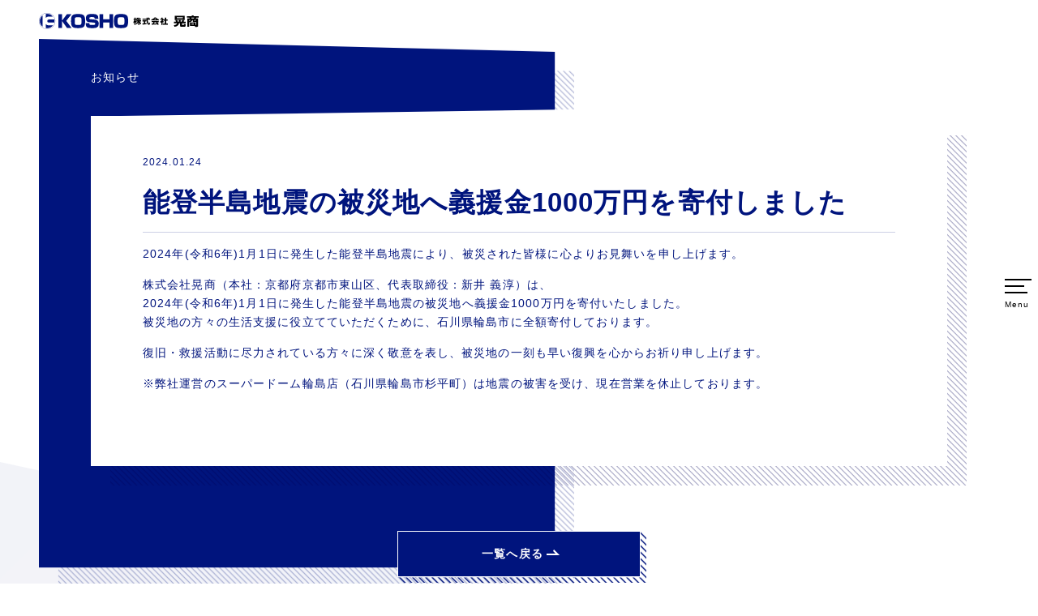

--- FILE ---
content_type: text/html; charset=UTF-8
request_url: https://www.k-kosho.co.jp/news/%E8%83%BD%E7%99%BB%E5%8D%8A%E5%B3%B6%E5%9C%B0%E9%9C%87%E3%81%AE%E8%A2%AB%E7%81%BD%E5%9C%B0%E3%81%B8%E7%BE%A9%E6%8F%B4%E9%87%911000%E4%B8%87%E5%86%86%E3%82%92%E5%AF%84%E4%BB%98%E3%81%97%E3%81%BE/
body_size: 2435
content:
<!DOCTYPE html>
<html lang="ja">
  <head>
    <meta charset="utf-8">
    <meta http-equiv="X-UA-Compatible" content="IE=edge">
    <title>お知らせ</title>
    <meta name="keywords" content="晃商,KOSHO,こうしょう,コウショウ,スーパードーム,天壇,スーパー銭湯,パチンコ,京都,三重">
    <meta name="description" content="出店情報、採用情報、CSRなど晃商からのお知らせです。">
    <meta property="og:title" content="お知らせ">
    <meta property="og:type" content="article">
    <meta property="og:url" content="https://www.k-kosho.co.jp/news/%e8%83%bd%e7%99%bb%e5%8d%8a%e5%b3%b6%e5%9c%b0%e9%9c%87%e3%81%ae%e8%a2%ab%e7%81%bd%e5%9c%b0%e3%81%b8%e7%be%a9%e6%8f%b4%e9%87%911000%e4%b8%87%e5%86%86%e3%82%92%e5%af%84%e4%bb%98%e3%81%97%e3%81%be/">
    <meta property="og:image" content="https://www.k-kosho.co.jp/common/img/ogp.png">
    <meta property="og:site_name" content="株式会社 晃商-KOSHO(コウショウ)">
    <meta property="og:description" content="出店情報、採用情報、CSRなど晃商からのお知らせです。">
    <meta name="viewport" content="width=1200, user-scalable=no">
    <meta name="format-detection" content="telephone=no">
    <link rel="shortcut icon" type="image/vnd.microsoft.icon" href="/favicon.ico">
    <link rel="icon" type="image/vnd.microsoft.icon" href="/favicon.ico">
    <link rel="apple-touch-icon-precomposed" href="/common/img/apple-touch-icon.png">
    <link rel="canonical" href="https://www.k-kosho.co.jp/news/%e8%83%bd%e7%99%bb%e5%8d%8a%e5%b3%b6%e5%9c%b0%e9%9c%87%e3%81%ae%e8%a2%ab%e7%81%bd%e5%9c%b0%e3%81%b8%e7%be%a9%e6%8f%b4%e9%87%911000%e4%b8%87%e5%86%86%e3%82%92%e5%af%84%e4%bb%98%e3%81%97%e3%81%be/">
    <link rel="stylesheet" media="all" href="/common/css/common.css">
    <script type="text/javascript" src="/common/js/lib.js"></script>
    <script type="text/javascript" src="/common/js/common.js"></script>
    <link rel="stylesheet" media="all" href="/sys/assets/PC/news/css/index.css">

  </head>
  <body>
    <header id="header">
      <div class="block-hd-inner">
        <h1><a href="/"><img src="/common/img/logo_main.svg" alt="KOSHO 株式会社晃商"></a></h1>
      </div>
    </header>
    <div id="nav-list" role="navigation">
      <div class="inner">
        <nav>
          <ul>
            <li><a href="/">ホーム</a></li>
          </ul>
          <ul>
            <li><a href="/business/entertainment/">エンターテインメント事業</a></li>
            <li><a href="/business/gourmet/">飲食事業</a></li>
            <li><a href="/business/relax/">温浴/レジャー事業</a></li>
            <li><a href="/business/future/">次世代事業</a></li>
            <li><a href="/futurekosho/">晃商の、これから</a></li>
          </ul>
          <ul>
            <li><a href="/recruit/">採用情報</a></li>
          </ul>
          <ul>
            <li><a href="/company/">企業情報</a></li>
          </ul>
          <ul>
            <li><a href="/shoplist/">事業所/店舗一覧</a></li>
          </ul>
          <ul>
            <li><a href="/news/">お知らせ</a></li>
            <li><a href="/info/">メディア情報</a></li>
            <li><a href="/pressrelease/">プレスリリース</a></li>
          </ul>
          <ul>
          </ul>
        </nav>
        <footer>
          <ul>
            <li><a href="/bukken/">物件情報</a></li>
            <li><a href="/contact/" target="_blank">お問い合わせ</a></li>
            <li><a href="/privacy/">個人情報保護方針</a></li>
          </ul>
          <p>COPYRIGHTS &copy; KOSHO CORPORATION. All Rights Reserved.</p>
        </footer>
      </div>
    </div>
    <div id="nav-trigger"><a href="javascript:void(0);" class="nofade"><span></span><span></span><span></span><span></span></a></div>
    <main id="contents-news" class="l-index">
      <div class="block-main-wrap">
        <div class="mod-bg-italic"></div>
        <section class="sec-1clm-wrap sec-con-w1056">
          <h1 class="title-detail">お知らせ</h1>
          <div class="news-inner">
            <section class="mod-table-02 sec-anim"><svg class="clip-path" xmlns="http://www.w3.org/2000/svg" viewBox="0 0 2240 32.02"><polygon class="path" points="2240 0 0 32 0 32.02 2240 32.02 2240 0"/></svg>
              <div class="sec-con-inner mod-shadow pos-right-bot">
                <div class="mod-article-01 sec-con-w928">
                  <dl>
                    <dt>
                      <p class="date">2024.01.24</p>
                      <p class="mod-liststyle-00">能登半島地震の被災地へ義援金1000万円を寄付しました</p>
                    </dt>
                    <dd>
<p>2024年(令和6年)1月1日に発生した能登半島地震により、被災された皆様に心よりお見舞いを申し上げます。</p>
<p>株式会社晃商（本社：京都府京都市東山区、代表取締役：新井 義淳）は、<br />
2024年(令和6年)1月1日に発生した能登半島地震の被災地へ義援金1000万円を寄付いたしました。<br />
被災地の方々の生活支援に役立てていただくために、石川県輪島市に全額寄付しております。</p>
<p>復旧・救援活動に尽力されている方々に深く敬意を表し、被災地の一刻も早い復興を心からお祈り申し上げます。</p>
<p>※弊社運営のスーパードーム輪島店（石川県輪島市杉平町）は地震の被害を受け、現在営業を休止しております。</pre>
                    </dd>
                  </dl>
                </div>
              </div>
            </section>
          </div>
        </section>
        <div class="back-to-list">
          <p class="button mod-btn-01 w-300"><a data-hover="一覧へ戻る" href="/news/"><span>一</span><span>覧</span><span>へ</span><span>戻</span><span>る</span></a></p>
        </div>
      </div>
    </main>

    <footer id="footer">
      <div id="btn-pageup"><a href="javascript:void(0);" class="nofade"></a></div>
    </footer>
    <script>
      (function(i,s,o,g,r,a,m){i['GoogleAnalyticsObject']=r;i[r]=i[r]||function(){
      (i[r].q=i[r].q||[]).push(arguments)},i[r].l=1*new Date();a=s.createElement(o),
      m=s.getElementsByTagName(o)[0];a.async=1;a.src=g;m.parentNode.insertBefore(a,m)
      })(window,document,'script','//www.google-analytics.com/analytics.js','ga');

      ga('create', 'UA-48525162-1', 'k-kosho.co.jp');
      ga('send', 'pageview');
    </script>
  </body>
</html>


--- FILE ---
content_type: text/css
request_url: https://www.k-kosho.co.jp/common/css/common.css
body_size: 10156
content:
/*! sanitize.css v5.0.0 | CC0 License | github.com/jonathantneal/sanitize.css */

*, ::before, ::after {
  background-repeat: no-repeat;
  box-sizing: inherit
}

::before, ::after {
  text-decoration: inherit;
  vertical-align: inherit
}

html {
  box-sizing: border-box;
  cursor: default;
  -ms-text-size-adjust: 100%;
  -webkit-text-size-adjust: 100%
}

article, aside, footer, header, nav, section {
  display: block
}

body {
  margin: 0
}

h1 {
  font-size: 2em;
  margin: .67em 0
}

figcaption, figure, main {
  display: block
}

figure {
  margin: 1em 40px
}

hr {
  box-sizing: content-box;
  height: 0;
  overflow: visible
}

nav ol, nav ul {
  list-style: none
}

pre {
  font-family: monospace, monospace;
  font-size: 1em
}

a {
  background-color: transparent;
  -webkit-text-decoration-skip: objects
}

abbr[title] {
  border-bottom: none;
  text-decoration: underline;
  text-decoration: underline dotted
}

b, strong {
  font-weight: inherit
}

b, strong {
  font-weight: bolder
}

code, kbd, samp {
  font-family: monospace, monospace;
  font-size: 1em
}

dfn {
  font-style: italic
}

mark {
  background-color: #ffff00;
  color: #000000
}

small {
  font-size: 80%
}

sub, sup {
  font-size: 75%;
  line-height: 0;
  position: relative;
  vertical-align: baseline
}

sub {
  bottom: -.25em
}

sup {
  top: -.5em
}

::-moz-selection {
  background-color: #b3d4fc;
  color: #000000;
  text-shadow: none
}

::selection {
  background-color: #b3d4fc;
  color: #000000;
  text-shadow: none
}

audio, canvas, iframe, img, svg, video {
  vertical-align: middle
}

audio, video {
  display: inline-block
}

audio:not([controls]) {
  display: none;
  height: 0
}

img {
  border-style: none
}

svg {
  fill: currentColor
}

svg:not(:root) {
  overflow: hidden
}

table {
  border-collapse: collapse
}

button, input, optgroup, select, textarea {
  margin: 0
}

button, input, select, textarea {
  background-color: transparent;
  color: inherit;
  font-size: inherit;
  line-height: inherit
}

button, input {
  overflow: visible
}

button, select {
  text-transform: none
}

button, html [type="button"], [type="reset"], [type="submit"] {
  -webkit-appearance: button
}

button::-moz-focus-inner, [type="button"]::-moz-focus-inner, [type="reset"]::-moz-focus-inner, [type="submit"]::-moz-focus-inner {
  border-style: none;
  padding: 0
}

button:-moz-focusring, [type="button"]:-moz-focusring, [type="reset"]:-moz-focusring, [type="submit"]:-moz-focusring {
  outline: 1px dotted ButtonText
}

legend {
  box-sizing: border-box;
  color: inherit;
  display: table;
  max-width: 100%;
  padding: 0;
  white-space: normal
}

progress {
  display: inline-block;
  vertical-align: baseline
}

textarea {
  overflow: auto;
  resize: vertical
}

[type="checkbox"], [type="radio"] {
  box-sizing: border-box;
  padding: 0
}

[type="number"]::-webkit-inner-spin-button, [type="number"]::-webkit-outer-spin-button {
  height: auto
}

[type="search"] {
  -webkit-appearance: textfield;
  outline-offset: -2px
}

[type="search"]::-webkit-search-cancel-button, [type="search"]::-webkit-search-decoration {
  -webkit-appearance: none
}

::-webkit-file-upload-button {
  -webkit-appearance: button;
  font: inherit
}

details, menu {
  display: block
}

summary {
  display: list-item
}

canvas {
  display: inline-block
}

template {
  display: none
}

a, area, button, input, label, select, summary, textarea, [tabindex] {
  -ms-touch-action: manipulation;
  touch-action: manipulation
}

[hidden] {
  display: none
}

[aria-busy="true"] {
  cursor: progress
}

[aria-controls] {
  cursor: pointer
}

[aria-hidden="false"][hidden]:not(:focus) {
  clip: rect(0, 0, 0, 0);
  display: inherit;
  position: absolute
}

[aria-disabled] {
  cursor: default
}

* {
  margin: 0;
  padding: 0;
  outline: 0;
  box-sizing: border-box
}

*::-moz-selection {
  background-color: #00147d;
  color: #fff
}

*::selection {
  background-color: #00147d;
  color: #fff
}

html {
  font-size: 62.5%;
  line-height: 1em
}

h1, h2, h3, h4, h5, h6, div, p, pre, ul, ol, dl, dt, dd, address, form, blockquote {
  margin: 0;
  padding: 0;
  font-style: normal;
  font-weight: normal
}

article, aside, details, figcaption, figure, footer, header, hgroup, menu, nav, section {
  display: block;
  margin: 0
}

table {
  border-collapse: collapse;
  font-size: small;
  margin: 0;
  empty-cells: show
}

hr, .areaAnchor, .anchor {
  display: none
}

img {
  vertical-align: bottom;
  border: none
}

li {
  list-style: none
}

blockquote, q {
  quotes: none
}

blockquote:before, blockquote:after, q:before, q:after {
  content: '';
  content: none
}

ins {
  text-decoration: none;
  color: #000;
  background-color: #ff9
}

mark {
  font-weight: bold;
  font-style: italic;
  color: #000;
  background-color: #ff9
}

del {
  text-decoration: line-through
}

abbr[title], dfn[title] {
  cursor: help;
  border-bottom: 1px dotted
}

table {
  border-spacing: 0;
  border-collapse: collapse
}

svg {
  vertical-align: top
}

acronym, abbr {
  cursor: help
}

p {
  word-break: normal
}

img {
  vertical-align: bottom
}

option {
  padding-right: 10px
}

input, select {
  vertical-align: middle
}

.mCustomScrollbar {
  -ms-touch-action: pinch-zoom;
  touch-action: pinch-zoom
}

.mCustomScrollbar.mCS_no_scrollbar, .mCustomScrollbar.mCS_touch_action {
  -ms-touch-action: auto;
  touch-action: auto
}

.mCustomScrollBox {
  position: relative;
  overflow: hidden;
  height: 100%;
  max-width: 100%;
  outline: none;
  direction: ltr
}

.mCSB_container {
  overflow: hidden;
  width: auto;
  height: auto
}

.mCSB_inside>.mCSB_container {
  margin-right: 30px
}

.mCSB_container.mCS_no_scrollbar_y.mCS_y_hidden {
  margin-right: 0
}

.mCS-dir-rtl>.mCSB_inside>.mCSB_container {
  margin-right: 0;
  margin-left: 30px
}

.mCS-dir-rtl>.mCSB_inside>.mCSB_container.mCS_no_scrollbar_y.mCS_y_hidden {
  margin-left: 0
}

.mCSB_scrollTools {
  position: absolute;
  width: 16px;
  height: auto;
  left: auto;
  top: 0;
  right: 0;
  bottom: 0
}

.mCSB_outside+.mCSB_scrollTools {
  right: -26px
}

.mCS-dir-rtl>.mCSB_inside>.mCSB_scrollTools, .mCS-dir-rtl>.mCSB_outside+.mCSB_scrollTools {
  right: auto;
  left: 0
}

.mCS-dir-rtl>.mCSB_outside+.mCSB_scrollTools {
  left: -26px
}

.mCSB_scrollTools .mCSB_draggerContainer {
  position: absolute;
  top: 0;
  left: 0;
  bottom: 0;
  right: 0;
  height: auto
}

.mCSB_scrollTools a+.mCSB_draggerContainer {
  margin: 20px 0
}

.mCSB_scrollTools .mCSB_draggerRail {
  width: 2px;
  height: 100%;
  margin: 0 auto;
  border-radius: 16px
}

.mCSB_scrollTools .mCSB_dragger {
  cursor: pointer;
  width: 100%;
  height: 30px;
  z-index: 1
}

.mCSB_scrollTools .mCSB_dragger .mCSB_dragger_bar {
  position: relative;
  width: 4px;
  height: 100%;
  margin: 0 auto;
  border-radius: 16px;
  text-align: center
}

.mCSB_scrollTools_vertical.mCSB_scrollTools_onDrag_expand .mCSB_dragger.mCSB_dragger_onDrag_expanded .mCSB_dragger_bar, .mCSB_scrollTools_vertical.mCSB_scrollTools_onDrag_expand .mCSB_draggerContainer:hover .mCSB_dragger .mCSB_dragger_bar {
  width: 12px
}

.mCSB_scrollTools_vertical.mCSB_scrollTools_onDrag_expand .mCSB_dragger.mCSB_dragger_onDrag_expanded+.mCSB_draggerRail, .mCSB_scrollTools_vertical.mCSB_scrollTools_onDrag_expand .mCSB_draggerContainer:hover .mCSB_draggerRail {
  width: 8px
}

.mCSB_scrollTools .mCSB_buttonUp, .mCSB_scrollTools .mCSB_buttonDown {
  display: block;
  position: absolute;
  height: 20px;
  width: 100%;
  overflow: hidden;
  margin: 0 auto;
  cursor: pointer
}

.mCSB_scrollTools .mCSB_buttonDown {
  bottom: 0
}

.mCSB_horizontal.mCSB_inside>.mCSB_container {
  margin-right: 0;
  margin-bottom: 30px
}

.mCSB_horizontal.mCSB_outside>.mCSB_container {
  min-height: 100%
}

.mCSB_horizontal>.mCSB_container.mCS_no_scrollbar_x.mCS_x_hidden {
  margin-bottom: 0
}

.mCSB_scrollTools.mCSB_scrollTools_horizontal {
  width: auto;
  height: 16px;
  top: auto;
  right: 0;
  bottom: 0;
  left: 0
}

.mCustomScrollBox+.mCSB_scrollTools.mCSB_scrollTools_horizontal, .mCustomScrollBox+.mCSB_scrollTools+.mCSB_scrollTools.mCSB_scrollTools_horizontal {
  bottom: -26px
}

.mCSB_scrollTools.mCSB_scrollTools_horizontal a+.mCSB_draggerContainer {
  margin: 0 20px
}

.mCSB_scrollTools.mCSB_scrollTools_horizontal .mCSB_draggerRail {
  width: 100%;
  height: 2px;
  margin: 7px 0
}

.mCSB_scrollTools.mCSB_scrollTools_horizontal .mCSB_dragger {
  width: 30px;
  height: 100%;
  left: 0
}

.mCSB_scrollTools.mCSB_scrollTools_horizontal .mCSB_dragger .mCSB_dragger_bar {
  width: 100%;
  height: 4px;
  margin: 6px auto
}

.mCSB_scrollTools_horizontal.mCSB_scrollTools_onDrag_expand .mCSB_dragger.mCSB_dragger_onDrag_expanded .mCSB_dragger_bar, .mCSB_scrollTools_horizontal.mCSB_scrollTools_onDrag_expand .mCSB_draggerContainer:hover .mCSB_dragger .mCSB_dragger_bar {
  height: 12px;
  margin: 2px auto
}

.mCSB_scrollTools_horizontal.mCSB_scrollTools_onDrag_expand .mCSB_dragger.mCSB_dragger_onDrag_expanded+.mCSB_draggerRail, .mCSB_scrollTools_horizontal.mCSB_scrollTools_onDrag_expand .mCSB_draggerContainer:hover .mCSB_draggerRail {
  height: 8px;
  margin: 4px 0
}

.mCSB_scrollTools.mCSB_scrollTools_horizontal .mCSB_buttonLeft, .mCSB_scrollTools.mCSB_scrollTools_horizontal .mCSB_buttonRight {
  display: block;
  position: absolute;
  width: 20px;
  height: 100%;
  overflow: hidden;
  margin: 0 auto;
  cursor: pointer
}

.mCSB_scrollTools.mCSB_scrollTools_horizontal .mCSB_buttonLeft {
  left: 0
}

.mCSB_scrollTools.mCSB_scrollTools_horizontal .mCSB_buttonRight {
  right: 0
}

.mCSB_container_wrapper {
  position: absolute;
  height: auto;
  width: auto;
  overflow: hidden;
  top: 0;
  left: 0;
  right: 0;
  bottom: 0;
  margin-right: 30px;
  margin-bottom: 30px
}

.mCSB_container_wrapper>.mCSB_container {
  padding-right: 30px;
  padding-bottom: 30px;
  box-sizing: border-box
}

.mCSB_vertical_horizontal>.mCSB_scrollTools.mCSB_scrollTools_vertical {
  bottom: 20px
}

.mCSB_vertical_horizontal>.mCSB_scrollTools.mCSB_scrollTools_horizontal {
  right: 20px
}

.mCSB_container_wrapper.mCS_no_scrollbar_x.mCS_x_hidden+.mCSB_scrollTools.mCSB_scrollTools_vertical {
  bottom: 0
}

.mCSB_container_wrapper.mCS_no_scrollbar_y.mCS_y_hidden+.mCSB_scrollTools~.mCSB_scrollTools.mCSB_scrollTools_horizontal, .mCS-dir-rtl>.mCustomScrollBox.mCSB_vertical_horizontal.mCSB_inside>.mCSB_scrollTools.mCSB_scrollTools_horizontal {
  right: 0
}

.mCS-dir-rtl>.mCustomScrollBox.mCSB_vertical_horizontal.mCSB_inside>.mCSB_scrollTools.mCSB_scrollTools_horizontal {
  left: 20px
}

.mCS-dir-rtl>.mCustomScrollBox.mCSB_vertical_horizontal.mCSB_inside>.mCSB_container_wrapper.mCS_no_scrollbar_y.mCS_y_hidden+.mCSB_scrollTools~.mCSB_scrollTools.mCSB_scrollTools_horizontal {
  left: 0
}

.mCS-dir-rtl>.mCSB_inside>.mCSB_container_wrapper {
  margin-right: 0;
  margin-left: 30px
}

.mCSB_container_wrapper.mCS_no_scrollbar_y.mCS_y_hidden>.mCSB_container {
  padding-right: 0
}

.mCSB_container_wrapper.mCS_no_scrollbar_x.mCS_x_hidden>.mCSB_container {
  padding-bottom: 0
}

.mCustomScrollBox.mCSB_vertical_horizontal.mCSB_inside>.mCSB_container_wrapper.mCS_no_scrollbar_y.mCS_y_hidden {
  margin-right: 0;
  margin-left: 0
}

.mCustomScrollBox.mCSB_vertical_horizontal.mCSB_inside>.mCSB_container_wrapper.mCS_no_scrollbar_x.mCS_x_hidden {
  margin-bottom: 0
}

.mCSB_scrollTools, .mCSB_scrollTools .mCSB_dragger .mCSB_dragger_bar, .mCSB_scrollTools .mCSB_buttonUp, .mCSB_scrollTools .mCSB_buttonDown, .mCSB_scrollTools .mCSB_buttonLeft, .mCSB_scrollTools .mCSB_buttonRight {
  transition: opacity .2s ease-in-out, background-color .2s ease-in-out
}

.mCSB_scrollTools_vertical.mCSB_scrollTools_onDrag_expand .mCSB_dragger_bar, .mCSB_scrollTools_vertical.mCSB_scrollTools_onDrag_expand .mCSB_draggerRail, .mCSB_scrollTools_horizontal.mCSB_scrollTools_onDrag_expand .mCSB_dragger_bar, .mCSB_scrollTools_horizontal.mCSB_scrollTools_onDrag_expand .mCSB_draggerRail {
  transition: width .2s ease-out .2s, height .2s ease-out .2s, margin-left .2s ease-out .2s, margin-right .2s ease-out .2s, margin-top .2s ease-out .2s, margin-bottom .2s ease-out .2s, opacity .2s ease-in-out, background-color .2s ease-in-out
}

.mCSB_scrollTools {
  opacity: 0.75;
  filter: "alpha(opacity=75)";
  -ms-filter: "alpha(opacity=75)"
}

.mCS-autoHide>.mCustomScrollBox>.mCSB_scrollTools, .mCS-autoHide>.mCustomScrollBox~.mCSB_scrollTools {
  opacity: 0;
  filter: "alpha(opacity=0)";
  -ms-filter: "alpha(opacity=0)"
}

.mCustomScrollbar>.mCustomScrollBox>.mCSB_scrollTools.mCSB_scrollTools_onDrag, .mCustomScrollbar>.mCustomScrollBox~.mCSB_scrollTools.mCSB_scrollTools_onDrag, .mCustomScrollBox:hover>.mCSB_scrollTools, .mCustomScrollBox:hover~.mCSB_scrollTools, .mCS-autoHide:hover>.mCustomScrollBox>.mCSB_scrollTools, .mCS-autoHide:hover>.mCustomScrollBox~.mCSB_scrollTools {
  opacity: 1;
  filter: "alpha(opacity=100)";
  -ms-filter: "alpha(opacity=100)"
}

.mCSB_scrollTools .mCSB_draggerRail {
  background-color: #000;
  background-color: rgba(0, 0, 0, 0.4);
  filter: "alpha(opacity=40)";
  -ms-filter: "alpha(opacity=40)"
}

.mCSB_scrollTools .mCSB_dragger .mCSB_dragger_bar {
  background-color: #fff;
  background-color: rgba(255, 255, 255, 0.75);
  filter: "alpha(opacity=75)";
  -ms-filter: "alpha(opacity=75)"
}

.mCSB_scrollTools .mCSB_dragger:hover .mCSB_dragger_bar {
  background-color: #fff;
  background-color: rgba(255, 255, 255, 0.85);
  filter: "alpha(opacity=85)";
  -ms-filter: "alpha(opacity=85)"
}

.mCSB_scrollTools .mCSB_dragger:active .mCSB_dragger_bar, .mCSB_scrollTools .mCSB_dragger.mCSB_dragger_onDrag .mCSB_dragger_bar {
  background-color: #fff;
  background-color: rgba(255, 255, 255, 0.9);
  filter: "alpha(opacity=90)";
  -ms-filter: "alpha(opacity=90)"
}

.mCSB_scrollTools .mCSB_buttonUp, .mCSB_scrollTools .mCSB_buttonDown, .mCSB_scrollTools .mCSB_buttonLeft, .mCSB_scrollTools .mCSB_buttonRight {
  background-image: url(mCSB_buttons.png);
  background-repeat: no-repeat;
  opacity: 0.4;
  filter: "alpha(opacity=40)";
  -ms-filter: "alpha(opacity=40)"
}

.mCSB_scrollTools .mCSB_buttonUp {
  background-position: 0 0
}

.mCSB_scrollTools .mCSB_buttonDown {
  background-position: 0 -20px
}

.mCSB_scrollTools .mCSB_buttonLeft {
  background-position: 0 -40px
}

.mCSB_scrollTools .mCSB_buttonRight {
  background-position: 0 -56px
}

.mCSB_scrollTools .mCSB_buttonUp:hover, .mCSB_scrollTools .mCSB_buttonDown:hover, .mCSB_scrollTools .mCSB_buttonLeft:hover, .mCSB_scrollTools .mCSB_buttonRight:hover {
  opacity: 0.75;
  filter: "alpha(opacity=75)";
  -ms-filter: "alpha(opacity=75)"
}

.mCSB_scrollTools .mCSB_buttonUp:active, .mCSB_scrollTools .mCSB_buttonDown:active, .mCSB_scrollTools .mCSB_buttonLeft:active, .mCSB_scrollTools .mCSB_buttonRight:active {
  opacity: 0.9;
  filter: "alpha(opacity=90)";
  -ms-filter: "alpha(opacity=90)"
}

.mCS-dark.mCSB_scrollTools .mCSB_draggerRail {
  background-color: #000;
  background-color: rgba(0, 0, 0, 0.15)
}

.mCS-dark.mCSB_scrollTools .mCSB_dragger .mCSB_dragger_bar {
  background-color: #000;
  background-color: rgba(0, 0, 0, 0.75)
}

.mCS-dark.mCSB_scrollTools .mCSB_dragger:hover .mCSB_dragger_bar {
  background-color: rgba(0, 0, 0, 0.85)
}

.mCS-dark.mCSB_scrollTools .mCSB_dragger:active .mCSB_dragger_bar, .mCS-dark.mCSB_scrollTools .mCSB_dragger.mCSB_dragger_onDrag .mCSB_dragger_bar {
  background-color: rgba(0, 0, 0, 0.9)
}

.mCS-dark.mCSB_scrollTools .mCSB_buttonUp {
  background-position: -80px 0
}

.mCS-dark.mCSB_scrollTools .mCSB_buttonDown {
  background-position: -80px -20px
}

.mCS-dark.mCSB_scrollTools .mCSB_buttonLeft {
  background-position: -80px -40px
}

.mCS-dark.mCSB_scrollTools .mCSB_buttonRight {
  background-position: -80px -56px
}

.mCS-light-2.mCSB_scrollTools .mCSB_draggerRail, .mCS-dark-2.mCSB_scrollTools .mCSB_draggerRail {
  width: 4px;
  background-color: #fff;
  background-color: rgba(255, 255, 255, 0.1);
  border-radius: 1px
}

.mCS-light-2.mCSB_scrollTools .mCSB_dragger .mCSB_dragger_bar, .mCS-dark-2.mCSB_scrollTools .mCSB_dragger .mCSB_dragger_bar {
  width: 4px;
  background-color: #fff;
  background-color: rgba(255, 255, 255, 0.75);
  border-radius: 1px
}

.mCS-light-2.mCSB_scrollTools_horizontal .mCSB_draggerRail, .mCS-dark-2.mCSB_scrollTools_horizontal .mCSB_draggerRail, .mCS-light-2.mCSB_scrollTools_horizontal .mCSB_dragger .mCSB_dragger_bar, .mCS-dark-2.mCSB_scrollTools_horizontal .mCSB_dragger .mCSB_dragger_bar {
  width: 100%;
  height: 4px;
  margin: 6px auto
}

.mCS-light-2.mCSB_scrollTools .mCSB_dragger:hover .mCSB_dragger_bar {
  background-color: #fff;
  background-color: rgba(255, 255, 255, 0.85)
}

.mCS-light-2.mCSB_scrollTools .mCSB_dragger:active .mCSB_dragger_bar, .mCS-light-2.mCSB_scrollTools .mCSB_dragger.mCSB_dragger_onDrag .mCSB_dragger_bar {
  background-color: #fff;
  background-color: rgba(255, 255, 255, 0.9)
}

.mCS-light-2.mCSB_scrollTools .mCSB_buttonUp {
  background-position: -32px 0
}

.mCS-light-2.mCSB_scrollTools .mCSB_buttonDown {
  background-position: -32px -20px
}

.mCS-light-2.mCSB_scrollTools .mCSB_buttonLeft {
  background-position: -40px -40px
}

.mCS-light-2.mCSB_scrollTools .mCSB_buttonRight {
  background-position: -40px -56px
}

.mCS-dark-2.mCSB_scrollTools .mCSB_draggerRail {
  background-color: #000;
  background-color: rgba(0, 0, 0, 0.1);
  border-radius: 1px
}

.mCS-dark-2.mCSB_scrollTools .mCSB_dragger .mCSB_dragger_bar {
  background-color: #000;
  background-color: rgba(0, 0, 0, 0.75);
  border-radius: 1px
}

.mCS-dark-2.mCSB_scrollTools .mCSB_dragger:hover .mCSB_dragger_bar {
  background-color: #000;
  background-color: rgba(0, 0, 0, 0.85)
}

.mCS-dark-2.mCSB_scrollTools .mCSB_dragger:active .mCSB_dragger_bar, .mCS-dark-2.mCSB_scrollTools .mCSB_dragger.mCSB_dragger_onDrag .mCSB_dragger_bar {
  background-color: #000;
  background-color: rgba(0, 0, 0, 0.9)
}

.mCS-dark-2.mCSB_scrollTools .mCSB_buttonUp {
  background-position: -112px 0
}

.mCS-dark-2.mCSB_scrollTools .mCSB_buttonDown {
  background-position: -112px -20px
}

.mCS-dark-2.mCSB_scrollTools .mCSB_buttonLeft {
  background-position: -120px -40px
}

.mCS-dark-2.mCSB_scrollTools .mCSB_buttonRight {
  background-position: -120px -56px
}

.mCS-light-thick.mCSB_scrollTools .mCSB_draggerRail, .mCS-dark-thick.mCSB_scrollTools .mCSB_draggerRail {
  width: 4px;
  background-color: #fff;
  background-color: rgba(255, 255, 255, 0.1);
  border-radius: 2px
}

.mCS-light-thick.mCSB_scrollTools .mCSB_dragger .mCSB_dragger_bar, .mCS-dark-thick.mCSB_scrollTools .mCSB_dragger .mCSB_dragger_bar {
  width: 6px;
  background-color: #fff;
  background-color: rgba(255, 255, 255, 0.75);
  border-radius: 2px
}

.mCS-light-thick.mCSB_scrollTools_horizontal .mCSB_draggerRail, .mCS-dark-thick.mCSB_scrollTools_horizontal .mCSB_draggerRail {
  width: 100%;
  height: 4px;
  margin: 6px 0
}

.mCS-light-thick.mCSB_scrollTools_horizontal .mCSB_dragger .mCSB_dragger_bar, .mCS-dark-thick.mCSB_scrollTools_horizontal .mCSB_dragger .mCSB_dragger_bar {
  width: 100%;
  height: 6px;
  margin: 5px auto
}

.mCS-light-thick.mCSB_scrollTools .mCSB_dragger:hover .mCSB_dragger_bar {
  background-color: #fff;
  background-color: rgba(255, 255, 255, 0.85)
}

.mCS-light-thick.mCSB_scrollTools .mCSB_dragger:active .mCSB_dragger_bar, .mCS-light-thick.mCSB_scrollTools .mCSB_dragger.mCSB_dragger_onDrag .mCSB_dragger_bar {
  background-color: #fff;
  background-color: rgba(255, 255, 255, 0.9)
}

.mCS-light-thick.mCSB_scrollTools .mCSB_buttonUp {
  background-position: -16px 0
}

.mCS-light-thick.mCSB_scrollTools .mCSB_buttonDown {
  background-position: -16px -20px
}

.mCS-light-thick.mCSB_scrollTools .mCSB_buttonLeft {
  background-position: -20px -40px
}

.mCS-light-thick.mCSB_scrollTools .mCSB_buttonRight {
  background-position: -20px -56px
}

.mCS-dark-thick.mCSB_scrollTools .mCSB_draggerRail {
  background-color: #000;
  background-color: rgba(0, 0, 0, 0.1);
  border-radius: 2px
}

.mCS-dark-thick.mCSB_scrollTools .mCSB_dragger .mCSB_dragger_bar {
  background-color: #000;
  background-color: rgba(0, 0, 0, 0.75);
  border-radius: 2px
}

.mCS-dark-thick.mCSB_scrollTools .mCSB_dragger:hover .mCSB_dragger_bar {
  background-color: #000;
  background-color: rgba(0, 0, 0, 0.85)
}

.mCS-dark-thick.mCSB_scrollTools .mCSB_dragger:active .mCSB_dragger_bar, .mCS-dark-thick.mCSB_scrollTools .mCSB_dragger.mCSB_dragger_onDrag .mCSB_dragger_bar {
  background-color: #000;
  background-color: rgba(0, 0, 0, 0.9)
}

.mCS-dark-thick.mCSB_scrollTools .mCSB_buttonUp {
  background-position: -96px 0
}

.mCS-dark-thick.mCSB_scrollTools .mCSB_buttonDown {
  background-position: -96px -20px
}

.mCS-dark-thick.mCSB_scrollTools .mCSB_buttonLeft {
  background-position: -100px -40px
}

.mCS-dark-thick.mCSB_scrollTools .mCSB_buttonRight {
  background-position: -100px -56px
}

.mCS-light-thin.mCSB_scrollTools .mCSB_draggerRail {
  background-color: #fff;
  background-color: rgba(255, 255, 255, 0.1)
}

.mCS-light-thin.mCSB_scrollTools .mCSB_dragger .mCSB_dragger_bar, .mCS-dark-thin.mCSB_scrollTools .mCSB_dragger .mCSB_dragger_bar {
  width: 2px
}

.mCS-light-thin.mCSB_scrollTools_horizontal .mCSB_draggerRail, .mCS-dark-thin.mCSB_scrollTools_horizontal .mCSB_draggerRail {
  width: 100%
}

.mCS-light-thin.mCSB_scrollTools_horizontal .mCSB_dragger .mCSB_dragger_bar, .mCS-dark-thin.mCSB_scrollTools_horizontal .mCSB_dragger .mCSB_dragger_bar {
  width: 100%;
  height: 2px;
  margin: 7px auto
}

.mCS-dark-thin.mCSB_scrollTools .mCSB_draggerRail {
  background-color: #000;
  background-color: rgba(0, 0, 0, 0.15)
}

.mCS-dark-thin.mCSB_scrollTools .mCSB_dragger .mCSB_dragger_bar {
  background-color: #000;
  background-color: rgba(0, 0, 0, 0.75)
}

.mCS-dark-thin.mCSB_scrollTools .mCSB_dragger:hover .mCSB_dragger_bar {
  background-color: #000;
  background-color: rgba(0, 0, 0, 0.85)
}

.mCS-dark-thin.mCSB_scrollTools .mCSB_dragger:active .mCSB_dragger_bar, .mCS-dark-thin.mCSB_scrollTools .mCSB_dragger.mCSB_dragger_onDrag .mCSB_dragger_bar {
  background-color: #000;
  background-color: rgba(0, 0, 0, 0.9)
}

.mCS-dark-thin.mCSB_scrollTools .mCSB_buttonUp {
  background-position: -80px 0
}

.mCS-dark-thin.mCSB_scrollTools .mCSB_buttonDown {
  background-position: -80px -20px
}

.mCS-dark-thin.mCSB_scrollTools .mCSB_buttonLeft {
  background-position: -80px -40px
}

.mCS-dark-thin.mCSB_scrollTools .mCSB_buttonRight {
  background-position: -80px -56px
}

.mCS-rounded.mCSB_scrollTools .mCSB_draggerRail {
  background-color: #fff;
  background-color: rgba(255, 255, 255, 0.15)
}

.mCS-rounded.mCSB_scrollTools .mCSB_dragger, .mCS-rounded-dark.mCSB_scrollTools .mCSB_dragger, .mCS-rounded-dots.mCSB_scrollTools .mCSB_dragger, .mCS-rounded-dots-dark.mCSB_scrollTools .mCSB_dragger {
  height: 14px
}

.mCS-rounded.mCSB_scrollTools .mCSB_dragger .mCSB_dragger_bar, .mCS-rounded-dark.mCSB_scrollTools .mCSB_dragger .mCSB_dragger_bar, .mCS-rounded-dots.mCSB_scrollTools .mCSB_dragger .mCSB_dragger_bar, .mCS-rounded-dots-dark.mCSB_scrollTools .mCSB_dragger .mCSB_dragger_bar {
  width: 14px;
  margin: 0 1px
}

.mCS-rounded.mCSB_scrollTools_horizontal .mCSB_dragger, .mCS-rounded-dark.mCSB_scrollTools_horizontal .mCSB_dragger, .mCS-rounded-dots.mCSB_scrollTools_horizontal .mCSB_dragger, .mCS-rounded-dots-dark.mCSB_scrollTools_horizontal .mCSB_dragger {
  width: 14px
}

.mCS-rounded.mCSB_scrollTools_horizontal .mCSB_dragger .mCSB_dragger_bar, .mCS-rounded-dark.mCSB_scrollTools_horizontal .mCSB_dragger .mCSB_dragger_bar, .mCS-rounded-dots.mCSB_scrollTools_horizontal .mCSB_dragger .mCSB_dragger_bar, .mCS-rounded-dots-dark.mCSB_scrollTools_horizontal .mCSB_dragger .mCSB_dragger_bar {
  height: 14px;
  margin: 1px 0
}

.mCS-rounded.mCSB_scrollTools_vertical.mCSB_scrollTools_onDrag_expand .mCSB_dragger.mCSB_dragger_onDrag_expanded .mCSB_dragger_bar, .mCS-rounded.mCSB_scrollTools_vertical.mCSB_scrollTools_onDrag_expand .mCSB_draggerContainer:hover .mCSB_dragger .mCSB_dragger_bar, .mCS-rounded-dark.mCSB_scrollTools_vertical.mCSB_scrollTools_onDrag_expand .mCSB_dragger.mCSB_dragger_onDrag_expanded .mCSB_dragger_bar, .mCS-rounded-dark.mCSB_scrollTools_vertical.mCSB_scrollTools_onDrag_expand .mCSB_draggerContainer:hover .mCSB_dragger .mCSB_dragger_bar {
  width: 16px;
  height: 16px;
  margin: -1px 0
}

.mCS-rounded.mCSB_scrollTools_vertical.mCSB_scrollTools_onDrag_expand .mCSB_dragger.mCSB_dragger_onDrag_expanded+.mCSB_draggerRail, .mCS-rounded.mCSB_scrollTools_vertical.mCSB_scrollTools_onDrag_expand .mCSB_draggerContainer:hover .mCSB_draggerRail, .mCS-rounded-dark.mCSB_scrollTools_vertical.mCSB_scrollTools_onDrag_expand .mCSB_dragger.mCSB_dragger_onDrag_expanded+.mCSB_draggerRail, .mCS-rounded-dark.mCSB_scrollTools_vertical.mCSB_scrollTools_onDrag_expand .mCSB_draggerContainer:hover .mCSB_draggerRail {
  width: 4px
}

.mCS-rounded.mCSB_scrollTools_horizontal.mCSB_scrollTools_onDrag_expand .mCSB_dragger.mCSB_dragger_onDrag_expanded .mCSB_dragger_bar, .mCS-rounded.mCSB_scrollTools_horizontal.mCSB_scrollTools_onDrag_expand .mCSB_draggerContainer:hover .mCSB_dragger .mCSB_dragger_bar, .mCS-rounded-dark.mCSB_scrollTools_horizontal.mCSB_scrollTools_onDrag_expand .mCSB_dragger.mCSB_dragger_onDrag_expanded .mCSB_dragger_bar, .mCS-rounded-dark.mCSB_scrollTools_horizontal.mCSB_scrollTools_onDrag_expand .mCSB_draggerContainer:hover .mCSB_dragger .mCSB_dragger_bar {
  height: 16px;
  width: 16px;
  margin: 0 -1px
}

.mCS-rounded.mCSB_scrollTools_horizontal.mCSB_scrollTools_onDrag_expand .mCSB_dragger.mCSB_dragger_onDrag_expanded+.mCSB_draggerRail, .mCS-rounded.mCSB_scrollTools_horizontal.mCSB_scrollTools_onDrag_expand .mCSB_draggerContainer:hover .mCSB_draggerRail, .mCS-rounded-dark.mCSB_scrollTools_horizontal.mCSB_scrollTools_onDrag_expand .mCSB_dragger.mCSB_dragger_onDrag_expanded+.mCSB_draggerRail, .mCS-rounded-dark.mCSB_scrollTools_horizontal.mCSB_scrollTools_onDrag_expand .mCSB_draggerContainer:hover .mCSB_draggerRail {
  height: 4px;
  margin: 6px 0
}

.mCS-rounded.mCSB_scrollTools .mCSB_buttonUp {
  background-position: 0 -72px
}

.mCS-rounded.mCSB_scrollTools .mCSB_buttonDown {
  background-position: 0 -92px
}

.mCS-rounded.mCSB_scrollTools .mCSB_buttonLeft {
  background-position: 0 -112px
}

.mCS-rounded.mCSB_scrollTools .mCSB_buttonRight {
  background-position: 0 -128px
}

.mCS-rounded-dark.mCSB_scrollTools .mCSB_dragger .mCSB_dragger_bar, .mCS-rounded-dots-dark.mCSB_scrollTools .mCSB_dragger .mCSB_dragger_bar {
  background-color: #000;
  background-color: rgba(0, 0, 0, 0.75)
}

.mCS-rounded-dark.mCSB_scrollTools .mCSB_draggerRail {
  background-color: #000;
  background-color: rgba(0, 0, 0, 0.15)
}

.mCS-rounded-dark.mCSB_scrollTools .mCSB_dragger:hover .mCSB_dragger_bar, .mCS-rounded-dots-dark.mCSB_scrollTools .mCSB_dragger:hover .mCSB_dragger_bar {
  background-color: #000;
  background-color: rgba(0, 0, 0, 0.85)
}

.mCS-rounded-dark.mCSB_scrollTools .mCSB_dragger:active .mCSB_dragger_bar, .mCS-rounded-dark.mCSB_scrollTools .mCSB_dragger.mCSB_dragger_onDrag .mCSB_dragger_bar, .mCS-rounded-dots-dark.mCSB_scrollTools .mCSB_dragger:active .mCSB_dragger_bar, .mCS-rounded-dots-dark.mCSB_scrollTools .mCSB_dragger.mCSB_dragger_onDrag .mCSB_dragger_bar {
  background-color: #000;
  background-color: rgba(0, 0, 0, 0.9)
}

.mCS-rounded-dark.mCSB_scrollTools .mCSB_buttonUp {
  background-position: -80px -72px
}

.mCS-rounded-dark.mCSB_scrollTools .mCSB_buttonDown {
  background-position: -80px -92px
}

.mCS-rounded-dark.mCSB_scrollTools .mCSB_buttonLeft {
  background-position: -80px -112px
}

.mCS-rounded-dark.mCSB_scrollTools .mCSB_buttonRight {
  background-position: -80px -128px
}

.mCS-rounded-dots.mCSB_scrollTools_vertical .mCSB_draggerRail, .mCS-rounded-dots-dark.mCSB_scrollTools_vertical .mCSB_draggerRail {
  width: 4px
}

.mCS-rounded-dots.mCSB_scrollTools .mCSB_draggerRail, .mCS-rounded-dots-dark.mCSB_scrollTools .mCSB_draggerRail, .mCS-rounded-dots.mCSB_scrollTools_horizontal .mCSB_draggerRail, .mCS-rounded-dots-dark.mCSB_scrollTools_horizontal .mCSB_draggerRail {
  background-color: transparent;
  background-position: center
}

.mCS-rounded-dots.mCSB_scrollTools .mCSB_draggerRail, .mCS-rounded-dots-dark.mCSB_scrollTools .mCSB_draggerRail {
  background-image: url("[data-uri]");
  background-repeat: repeat-y;
  opacity: 0.3;
  filter: "alpha(opacity=30)";
  -ms-filter: "alpha(opacity=30)"
}

.mCS-rounded-dots.mCSB_scrollTools_horizontal .mCSB_draggerRail, .mCS-rounded-dots-dark.mCSB_scrollTools_horizontal .mCSB_draggerRail {
  height: 4px;
  margin: 6px 0;
  background-repeat: repeat-x
}

.mCS-rounded-dots.mCSB_scrollTools .mCSB_buttonUp {
  background-position: -16px -72px
}

.mCS-rounded-dots.mCSB_scrollTools .mCSB_buttonDown {
  background-position: -16px -92px
}

.mCS-rounded-dots.mCSB_scrollTools .mCSB_buttonLeft {
  background-position: -20px -112px
}

.mCS-rounded-dots.mCSB_scrollTools .mCSB_buttonRight {
  background-position: -20px -128px
}

.mCS-rounded-dots-dark.mCSB_scrollTools .mCSB_draggerRail {
  background-image: url("[data-uri]")
}

.mCS-rounded-dots-dark.mCSB_scrollTools .mCSB_buttonUp {
  background-position: -96px -72px
}

.mCS-rounded-dots-dark.mCSB_scrollTools .mCSB_buttonDown {
  background-position: -96px -92px
}

.mCS-rounded-dots-dark.mCSB_scrollTools .mCSB_buttonLeft {
  background-position: -100px -112px
}

.mCS-rounded-dots-dark.mCSB_scrollTools .mCSB_buttonRight {
  background-position: -100px -128px
}

.mCS-3d.mCSB_scrollTools .mCSB_dragger .mCSB_dragger_bar, .mCS-3d-dark.mCSB_scrollTools .mCSB_dragger .mCSB_dragger_bar, .mCS-3d-thick.mCSB_scrollTools .mCSB_dragger .mCSB_dragger_bar, .mCS-3d-thick-dark.mCSB_scrollTools .mCSB_dragger .mCSB_dragger_bar {
  background-repeat: repeat-y;
  background-image: linear-gradient(to right, rgba(255, 255, 255, 0.5) 0%, rgba(255, 255, 255, 0) 100%)
}

.mCS-3d.mCSB_scrollTools_horizontal .mCSB_dragger .mCSB_dragger_bar, .mCS-3d-dark.mCSB_scrollTools_horizontal .mCSB_dragger .mCSB_dragger_bar, .mCS-3d-thick.mCSB_scrollTools_horizontal .mCSB_dragger .mCSB_dragger_bar, .mCS-3d-thick-dark.mCSB_scrollTools_horizontal .mCSB_dragger .mCSB_dragger_bar {
  background-repeat: repeat-x;
  background-image: linear-gradient(to bottom, rgba(255, 255, 255, 0.5) 0%, rgba(255, 255, 255, 0) 100%)
}

.mCS-3d.mCSB_scrollTools_vertical .mCSB_dragger, .mCS-3d-dark.mCSB_scrollTools_vertical .mCSB_dragger {
  height: 70px
}

.mCS-3d.mCSB_scrollTools_horizontal .mCSB_dragger, .mCS-3d-dark.mCSB_scrollTools_horizontal .mCSB_dragger {
  width: 70px
}

.mCS-3d.mCSB_scrollTools, .mCS-3d-dark.mCSB_scrollTools {
  opacity: 1;
  filter: "alpha(opacity=30)";
  -ms-filter: "alpha(opacity=30)"
}

.mCS-3d.mCSB_scrollTools .mCSB_draggerRail, .mCS-3d.mCSB_scrollTools .mCSB_dragger .mCSB_dragger_bar, .mCS-3d-dark.mCSB_scrollTools .mCSB_draggerRail, .mCS-3d-dark.mCSB_scrollTools .mCSB_dragger .mCSB_dragger_bar {
  border-radius: 16px
}

.mCS-3d.mCSB_scrollTools .mCSB_draggerRail, .mCS-3d-dark.mCSB_scrollTools .mCSB_draggerRail {
  width: 8px;
  background-color: #000;
  background-color: rgba(0, 0, 0, 0.2);
  box-shadow: inset 1px 0 1px rgba(0, 0, 0, 0.5), inset -1px 0 1px rgba(255, 255, 255, 0.2)
}

.mCS-3d.mCSB_scrollTools .mCSB_dragger .mCSB_dragger_bar, .mCS-3d.mCSB_scrollTools .mCSB_dragger:hover .mCSB_dragger_bar, .mCS-3d.mCSB_scrollTools .mCSB_dragger:active .mCSB_dragger_bar, .mCS-3d.mCSB_scrollTools .mCSB_dragger.mCSB_dragger_onDrag .mCSB_dragger_bar, .mCS-3d-dark.mCSB_scrollTools .mCSB_dragger .mCSB_dragger_bar, .mCS-3d-dark.mCSB_scrollTools .mCSB_dragger:hover .mCSB_dragger_bar, .mCS-3d-dark.mCSB_scrollTools .mCSB_dragger:active .mCSB_dragger_bar, .mCS-3d-dark.mCSB_scrollTools .mCSB_dragger.mCSB_dragger_onDrag .mCSB_dragger_bar {
  background-color: #555
}

.mCS-3d.mCSB_scrollTools .mCSB_dragger .mCSB_dragger_bar, .mCS-3d-dark.mCSB_scrollTools .mCSB_dragger .mCSB_dragger_bar {
  width: 8px
}

.mCS-3d.mCSB_scrollTools_horizontal .mCSB_draggerRail, .mCS-3d-dark.mCSB_scrollTools_horizontal .mCSB_draggerRail {
  width: 100%;
  height: 8px;
  margin: 4px 0;
  box-shadow: inset 0 1px 1px rgba(0, 0, 0, 0.5), inset 0 -1px 1px rgba(255, 255, 255, 0.2)
}

.mCS-3d.mCSB_scrollTools_horizontal .mCSB_dragger .mCSB_dragger_bar, .mCS-3d-dark.mCSB_scrollTools_horizontal .mCSB_dragger .mCSB_dragger_bar {
  width: 100%;
  height: 8px;
  margin: 4px auto
}

.mCS-3d.mCSB_scrollTools .mCSB_buttonUp {
  background-position: -32px -72px
}

.mCS-3d.mCSB_scrollTools .mCSB_buttonDown {
  background-position: -32px -92px
}

.mCS-3d.mCSB_scrollTools .mCSB_buttonLeft {
  background-position: -40px -112px
}

.mCS-3d.mCSB_scrollTools .mCSB_buttonRight {
  background-position: -40px -128px
}

.mCS-3d-dark.mCSB_scrollTools .mCSB_draggerRail {
  background-color: #000;
  background-color: rgba(0, 0, 0, 0.1);
  box-shadow: inset 1px 0 1px rgba(0, 0, 0, 0.1)
}

.mCS-3d-dark.mCSB_scrollTools_horizontal .mCSB_draggerRail {
  box-shadow: inset 0 1px 1px rgba(0, 0, 0, 0.1)
}

.mCS-3d-dark.mCSB_scrollTools .mCSB_buttonUp {
  background-position: -112px -72px
}

.mCS-3d-dark.mCSB_scrollTools .mCSB_buttonDown {
  background-position: -112px -92px
}

.mCS-3d-dark.mCSB_scrollTools .mCSB_buttonLeft {
  background-position: -120px -112px
}

.mCS-3d-dark.mCSB_scrollTools .mCSB_buttonRight {
  background-position: -120px -128px
}

.mCS-3d-thick.mCSB_scrollTools, .mCS-3d-thick-dark.mCSB_scrollTools {
  opacity: 1;
  filter: "alpha(opacity=30)";
  -ms-filter: "alpha(opacity=30)"
}

.mCS-3d-thick.mCSB_scrollTools, .mCS-3d-thick-dark.mCSB_scrollTools, .mCS-3d-thick.mCSB_scrollTools .mCSB_draggerContainer, .mCS-3d-thick-dark.mCSB_scrollTools .mCSB_draggerContainer {
  border-radius: 7px
}

.mCS-3d-thick.mCSB_scrollTools .mCSB_dragger .mCSB_dragger_bar, .mCS-3d-thick-dark.mCSB_scrollTools .mCSB_dragger .mCSB_dragger_bar {
  border-radius: 5px
}

.mCSB_inside+.mCS-3d-thick.mCSB_scrollTools_vertical, .mCSB_inside+.mCS-3d-thick-dark.mCSB_scrollTools_vertical {
  right: 1px
}

.mCS-3d-thick.mCSB_scrollTools_vertical, .mCS-3d-thick-dark.mCSB_scrollTools_vertical {
  box-shadow: inset 1px 0 1px rgba(0, 0, 0, 0.1), inset 0 0 14px rgba(0, 0, 0, 0.5)
}

.mCS-3d-thick.mCSB_scrollTools_horizontal, .mCS-3d-thick-dark.mCSB_scrollTools_horizontal {
  bottom: 1px;
  box-shadow: inset 0 1px 1px rgba(0, 0, 0, 0.1), inset 0 0 14px rgba(0, 0, 0, 0.5)
}

.mCS-3d-thick.mCSB_scrollTools .mCSB_dragger .mCSB_dragger_bar, .mCS-3d-thick-dark.mCSB_scrollTools .mCSB_dragger .mCSB_dragger_bar {
  box-shadow: inset 1px 0 0 rgba(255, 255, 255, 0.4);
  width: 12px;
  margin: 2px;
  position: absolute;
  height: auto;
  top: 0;
  bottom: 0;
  left: 0;
  right: 0
}

.mCS-3d-thick.mCSB_scrollTools_horizontal .mCSB_dragger .mCSB_dragger_bar, .mCS-3d-thick-dark.mCSB_scrollTools_horizontal .mCSB_dragger .mCSB_dragger_bar {
  box-shadow: inset 0 1px 0 rgba(255, 255, 255, 0.4)
}

.mCS-3d-thick.mCSB_scrollTools .mCSB_dragger .mCSB_dragger_bar, .mCS-3d-thick.mCSB_scrollTools .mCSB_dragger:hover .mCSB_dragger_bar, .mCS-3d-thick.mCSB_scrollTools .mCSB_dragger:active .mCSB_dragger_bar, .mCS-3d-thick.mCSB_scrollTools .mCSB_dragger.mCSB_dragger_onDrag .mCSB_dragger_bar {
  background-color: #555
}

.mCS-3d-thick.mCSB_scrollTools_horizontal .mCSB_dragger .mCSB_dragger_bar, .mCS-3d-thick-dark.mCSB_scrollTools_horizontal .mCSB_dragger .mCSB_dragger_bar {
  height: 12px;
  width: auto
}

.mCS-3d-thick.mCSB_scrollTools .mCSB_draggerContainer {
  background-color: #000;
  background-color: rgba(0, 0, 0, 0.05);
  box-shadow: inset 1px 1px 16px rgba(0, 0, 0, 0.1)
}

.mCS-3d-thick.mCSB_scrollTools .mCSB_draggerRail {
  background-color: transparent
}

.mCS-3d-thick.mCSB_scrollTools .mCSB_buttonUp {
  background-position: -32px -72px
}

.mCS-3d-thick.mCSB_scrollTools .mCSB_buttonDown {
  background-position: -32px -92px
}

.mCS-3d-thick.mCSB_scrollTools .mCSB_buttonLeft {
  background-position: -40px -112px
}

.mCS-3d-thick.mCSB_scrollTools .mCSB_buttonRight {
  background-position: -40px -128px
}

.mCS-3d-thick-dark.mCSB_scrollTools {
  box-shadow: inset 0 0 14px rgba(0, 0, 0, 0.2)
}

.mCS-3d-thick-dark.mCSB_scrollTools_horizontal {
  box-shadow: inset 0 1px 1px rgba(0, 0, 0, 0.1), inset 0 0 14px rgba(0, 0, 0, 0.2)
}

.mCS-3d-thick-dark.mCSB_scrollTools .mCSB_dragger .mCSB_dragger_bar {
  box-shadow: inset 1px 0 0 rgba(255, 255, 255, 0.4), inset -1px 0 0 rgba(0, 0, 0, 0.2)
}

.mCS-3d-thick-dark.mCSB_scrollTools_horizontal .mCSB_dragger .mCSB_dragger_bar {
  box-shadow: inset 0 1px 0 rgba(255, 255, 255, 0.4), inset 0 -1px 0 rgba(0, 0, 0, 0.2)
}

.mCS-3d-thick-dark.mCSB_scrollTools .mCSB_dragger .mCSB_dragger_bar, .mCS-3d-thick-dark.mCSB_scrollTools .mCSB_dragger:hover .mCSB_dragger_bar, .mCS-3d-thick-dark.mCSB_scrollTools .mCSB_dragger:active .mCSB_dragger_bar, .mCS-3d-thick-dark.mCSB_scrollTools .mCSB_dragger.mCSB_dragger_onDrag .mCSB_dragger_bar {
  background-color: #777
}

.mCS-3d-thick-dark.mCSB_scrollTools .mCSB_draggerContainer {
  background-color: #fff;
  background-color: rgba(0, 0, 0, 0.05);
  box-shadow: inset 1px 1px 16px rgba(0, 0, 0, 0.1)
}

.mCS-3d-thick-dark.mCSB_scrollTools .mCSB_draggerRail {
  background-color: transparent
}

.mCS-3d-thick-dark.mCSB_scrollTools .mCSB_buttonUp {
  background-position: -112px -72px
}

.mCS-3d-thick-dark.mCSB_scrollTools .mCSB_buttonDown {
  background-position: -112px -92px
}

.mCS-3d-thick-dark.mCSB_scrollTools .mCSB_buttonLeft {
  background-position: -120px -112px
}

.mCS-3d-thick-dark.mCSB_scrollTools .mCSB_buttonRight {
  background-position: -120px -128px
}

.mCSB_outside+.mCS-minimal.mCSB_scrollTools_vertical, .mCSB_outside+.mCS-minimal-dark.mCSB_scrollTools_vertical {
  right: 0;
  margin: 12px 0
}

.mCustomScrollBox.mCS-minimal+.mCSB_scrollTools.mCSB_scrollTools_horizontal, .mCustomScrollBox.mCS-minimal+.mCSB_scrollTools+.mCSB_scrollTools.mCSB_scrollTools_horizontal, .mCustomScrollBox.mCS-minimal-dark+.mCSB_scrollTools.mCSB_scrollTools_horizontal, .mCustomScrollBox.mCS-minimal-dark+.mCSB_scrollTools+.mCSB_scrollTools.mCSB_scrollTools_horizontal {
  bottom: 0;
  margin: 0 12px
}

.mCS-dir-rtl>.mCSB_outside+.mCS-minimal.mCSB_scrollTools_vertical, .mCS-dir-rtl>.mCSB_outside+.mCS-minimal-dark.mCSB_scrollTools_vertical {
  left: 0;
  right: auto
}

.mCS-minimal.mCSB_scrollTools .mCSB_draggerRail, .mCS-minimal-dark.mCSB_scrollTools .mCSB_draggerRail {
  background-color: transparent
}

.mCS-minimal.mCSB_scrollTools_vertical .mCSB_dragger, .mCS-minimal-dark.mCSB_scrollTools_vertical .mCSB_dragger {
  height: 50px
}

.mCS-minimal.mCSB_scrollTools_horizontal .mCSB_dragger, .mCS-minimal-dark.mCSB_scrollTools_horizontal .mCSB_dragger {
  width: 50px
}

.mCS-minimal.mCSB_scrollTools .mCSB_dragger .mCSB_dragger_bar {
  background-color: #fff;
  background-color: rgba(255, 255, 255, 0.2);
  filter: "alpha(opacity=20)";
  -ms-filter: "alpha(opacity=20)"
}

.mCS-minimal.mCSB_scrollTools .mCSB_dragger:active .mCSB_dragger_bar, .mCS-minimal.mCSB_scrollTools .mCSB_dragger.mCSB_dragger_onDrag .mCSB_dragger_bar {
  background-color: #fff;
  background-color: rgba(255, 255, 255, 0.5);
  filter: "alpha(opacity=50)";
  -ms-filter: "alpha(opacity=50)"
}

.mCS-minimal-dark.mCSB_scrollTools .mCSB_dragger .mCSB_dragger_bar {
  background-color: #000;
  background-color: rgba(0, 0, 0, 0.2);
  filter: "alpha(opacity=20)";
  -ms-filter: "alpha(opacity=20)"
}

.mCS-minimal-dark.mCSB_scrollTools .mCSB_dragger:active .mCSB_dragger_bar, .mCS-minimal-dark.mCSB_scrollTools .mCSB_dragger.mCSB_dragger_onDrag .mCSB_dragger_bar {
  background-color: #000;
  background-color: rgba(0, 0, 0, 0.5);
  filter: "alpha(opacity=50)";
  -ms-filter: "alpha(opacity=50)"
}

.mCS-light-3.mCSB_scrollTools .mCSB_draggerRail, .mCS-dark-3.mCSB_scrollTools .mCSB_draggerRail {
  width: 6px;
  background-color: #000;
  background-color: rgba(0, 0, 0, 0.2)
}

.mCS-light-3.mCSB_scrollTools .mCSB_dragger .mCSB_dragger_bar, .mCS-dark-3.mCSB_scrollTools .mCSB_dragger .mCSB_dragger_bar {
  width: 6px
}

.mCS-light-3.mCSB_scrollTools_horizontal .mCSB_dragger .mCSB_dragger_bar, .mCS-dark-3.mCSB_scrollTools_horizontal .mCSB_dragger .mCSB_dragger_bar, .mCS-light-3.mCSB_scrollTools_horizontal .mCSB_draggerRail, .mCS-dark-3.mCSB_scrollTools_horizontal .mCSB_draggerRail {
  width: 100%;
  height: 6px;
  margin: 5px 0
}

.mCS-light-3.mCSB_scrollTools_vertical.mCSB_scrollTools_onDrag_expand .mCSB_dragger.mCSB_dragger_onDrag_expanded+.mCSB_draggerRail, .mCS-light-3.mCSB_scrollTools_vertical.mCSB_scrollTools_onDrag_expand .mCSB_draggerContainer:hover .mCSB_draggerRail, .mCS-dark-3.mCSB_scrollTools_vertical.mCSB_scrollTools_onDrag_expand .mCSB_dragger.mCSB_dragger_onDrag_expanded+.mCSB_draggerRail, .mCS-dark-3.mCSB_scrollTools_vertical.mCSB_scrollTools_onDrag_expand .mCSB_draggerContainer:hover .mCSB_draggerRail {
  width: 12px
}

.mCS-light-3.mCSB_scrollTools_horizontal.mCSB_scrollTools_onDrag_expand .mCSB_dragger.mCSB_dragger_onDrag_expanded+.mCSB_draggerRail, .mCS-light-3.mCSB_scrollTools_horizontal.mCSB_scrollTools_onDrag_expand .mCSB_draggerContainer:hover .mCSB_draggerRail, .mCS-dark-3.mCSB_scrollTools_horizontal.mCSB_scrollTools_onDrag_expand .mCSB_dragger.mCSB_dragger_onDrag_expanded+.mCSB_draggerRail, .mCS-dark-3.mCSB_scrollTools_horizontal.mCSB_scrollTools_onDrag_expand .mCSB_draggerContainer:hover .mCSB_draggerRail {
  height: 12px;
  margin: 2px 0
}

.mCS-light-3.mCSB_scrollTools .mCSB_buttonUp {
  background-position: -32px -72px
}

.mCS-light-3.mCSB_scrollTools .mCSB_buttonDown {
  background-position: -32px -92px
}

.mCS-light-3.mCSB_scrollTools .mCSB_buttonLeft {
  background-position: -40px -112px
}

.mCS-light-3.mCSB_scrollTools .mCSB_buttonRight {
  background-position: -40px -128px
}

.mCS-dark-3.mCSB_scrollTools .mCSB_dragger .mCSB_dragger_bar {
  background-color: #000;
  background-color: rgba(0, 0, 0, 0.75)
}

.mCS-dark-3.mCSB_scrollTools .mCSB_dragger:hover .mCSB_dragger_bar {
  background-color: #000;
  background-color: rgba(0, 0, 0, 0.85)
}

.mCS-dark-3.mCSB_scrollTools .mCSB_dragger:active .mCSB_dragger_bar, .mCS-dark-3.mCSB_scrollTools .mCSB_dragger.mCSB_dragger_onDrag .mCSB_dragger_bar {
  background-color: #000;
  background-color: rgba(0, 0, 0, 0.9)
}

.mCS-dark-3.mCSB_scrollTools .mCSB_draggerRail {
  background-color: #000;
  background-color: rgba(0, 0, 0, 0.1)
}

.mCS-dark-3.mCSB_scrollTools .mCSB_buttonUp {
  background-position: -112px -72px
}

.mCS-dark-3.mCSB_scrollTools .mCSB_buttonDown {
  background-position: -112px -92px
}

.mCS-dark-3.mCSB_scrollTools .mCSB_buttonLeft {
  background-position: -120px -112px
}

.mCS-dark-3.mCSB_scrollTools .mCSB_buttonRight {
  background-position: -120px -128px
}

.mCS-inset.mCSB_scrollTools .mCSB_draggerRail, .mCS-inset-dark.mCSB_scrollTools .mCSB_draggerRail, .mCS-inset-2.mCSB_scrollTools .mCSB_draggerRail, .mCS-inset-2-dark.mCSB_scrollTools .mCSB_draggerRail, .mCS-inset-3.mCSB_scrollTools .mCSB_draggerRail, .mCS-inset-3-dark.mCSB_scrollTools .mCSB_draggerRail {
  width: 12px;
  background-color: #000;
  background-color: rgba(0, 0, 0, 0.2)
}

.mCS-inset.mCSB_scrollTools .mCSB_dragger .mCSB_dragger_bar, .mCS-inset-dark.mCSB_scrollTools .mCSB_dragger .mCSB_dragger_bar, .mCS-inset-2.mCSB_scrollTools .mCSB_dragger .mCSB_dragger_bar, .mCS-inset-2-dark.mCSB_scrollTools .mCSB_dragger .mCSB_dragger_bar, .mCS-inset-3.mCSB_scrollTools .mCSB_dragger .mCSB_dragger_bar, .mCS-inset-3-dark.mCSB_scrollTools .mCSB_dragger .mCSB_dragger_bar {
  width: 6px;
  margin: 3px 5px;
  position: absolute;
  height: auto;
  top: 0;
  bottom: 0;
  left: 0;
  right: 0
}

.mCS-inset.mCSB_scrollTools_horizontal .mCSB_dragger .mCSB_dragger_bar, .mCS-inset-dark.mCSB_scrollTools_horizontal .mCSB_dragger .mCSB_dragger_bar, .mCS-inset-2.mCSB_scrollTools_horizontal .mCSB_dragger .mCSB_dragger_bar, .mCS-inset-2-dark.mCSB_scrollTools_horizontal .mCSB_dragger .mCSB_dragger_bar, .mCS-inset-3.mCSB_scrollTools_horizontal .mCSB_dragger .mCSB_dragger_bar, .mCS-inset-3-dark.mCSB_scrollTools_horizontal .mCSB_dragger .mCSB_dragger_bar {
  height: 6px;
  margin: 5px 3px;
  position: absolute;
  width: auto;
  top: 0;
  bottom: 0;
  left: 0;
  right: 0
}

.mCS-inset.mCSB_scrollTools_horizontal .mCSB_draggerRail, .mCS-inset-dark.mCSB_scrollTools_horizontal .mCSB_draggerRail, .mCS-inset-2.mCSB_scrollTools_horizontal .mCSB_draggerRail, .mCS-inset-2-dark.mCSB_scrollTools_horizontal .mCSB_draggerRail, .mCS-inset-3.mCSB_scrollTools_horizontal .mCSB_draggerRail, .mCS-inset-3-dark.mCSB_scrollTools_horizontal .mCSB_draggerRail {
  width: 100%;
  height: 12px;
  margin: 2px 0
}

.mCS-inset.mCSB_scrollTools .mCSB_buttonUp, .mCS-inset-2.mCSB_scrollTools .mCSB_buttonUp, .mCS-inset-3.mCSB_scrollTools .mCSB_buttonUp {
  background-position: -32px -72px
}

.mCS-inset.mCSB_scrollTools .mCSB_buttonDown, .mCS-inset-2.mCSB_scrollTools .mCSB_buttonDown, .mCS-inset-3.mCSB_scrollTools .mCSB_buttonDown {
  background-position: -32px -92px
}

.mCS-inset.mCSB_scrollTools .mCSB_buttonLeft, .mCS-inset-2.mCSB_scrollTools .mCSB_buttonLeft, .mCS-inset-3.mCSB_scrollTools .mCSB_buttonLeft {
  background-position: -40px -112px
}

.mCS-inset.mCSB_scrollTools .mCSB_buttonRight, .mCS-inset-2.mCSB_scrollTools .mCSB_buttonRight, .mCS-inset-3.mCSB_scrollTools .mCSB_buttonRight {
  background-position: -40px -128px
}

.mCS-inset-dark.mCSB_scrollTools .mCSB_dragger .mCSB_dragger_bar, .mCS-inset-2-dark.mCSB_scrollTools .mCSB_dragger .mCSB_dragger_bar, .mCS-inset-3-dark.mCSB_scrollTools .mCSB_dragger .mCSB_dragger_bar {
  background-color: #000;
  background-color: rgba(0, 0, 0, 0.75)
}

.mCS-inset-dark.mCSB_scrollTools .mCSB_dragger:hover .mCSB_dragger_bar, .mCS-inset-2-dark.mCSB_scrollTools .mCSB_dragger:hover .mCSB_dragger_bar, .mCS-inset-3-dark.mCSB_scrollTools .mCSB_dragger:hover .mCSB_dragger_bar {
  background-color: #000;
  background-color: rgba(0, 0, 0, 0.85)
}

.mCS-inset-dark.mCSB_scrollTools .mCSB_dragger:active .mCSB_dragger_bar, .mCS-inset-dark.mCSB_scrollTools .mCSB_dragger.mCSB_dragger_onDrag .mCSB_dragger_bar, .mCS-inset-2-dark.mCSB_scrollTools .mCSB_dragger:active .mCSB_dragger_bar, .mCS-inset-2-dark.mCSB_scrollTools .mCSB_dragger.mCSB_dragger_onDrag .mCSB_dragger_bar, .mCS-inset-3-dark.mCSB_scrollTools .mCSB_dragger:active .mCSB_dragger_bar, .mCS-inset-3-dark.mCSB_scrollTools .mCSB_dragger.mCSB_dragger_onDrag .mCSB_dragger_bar {
  background-color: #000;
  background-color: rgba(0, 0, 0, 0.9)
}

.mCS-inset-dark.mCSB_scrollTools .mCSB_draggerRail, .mCS-inset-2-dark.mCSB_scrollTools .mCSB_draggerRail, .mCS-inset-3-dark.mCSB_scrollTools .mCSB_draggerRail {
  background-color: #000;
  background-color: rgba(0, 0, 0, 0.1)
}

.mCS-inset-dark.mCSB_scrollTools .mCSB_buttonUp, .mCS-inset-2-dark.mCSB_scrollTools .mCSB_buttonUp, .mCS-inset-3-dark.mCSB_scrollTools .mCSB_buttonUp {
  background-position: -112px -72px
}

.mCS-inset-dark.mCSB_scrollTools .mCSB_buttonDown, .mCS-inset-2-dark.mCSB_scrollTools .mCSB_buttonDown, .mCS-inset-3-dark.mCSB_scrollTools .mCSB_buttonDown {
  background-position: -112px -92px
}

.mCS-inset-dark.mCSB_scrollTools .mCSB_buttonLeft, .mCS-inset-2-dark.mCSB_scrollTools .mCSB_buttonLeft, .mCS-inset-3-dark.mCSB_scrollTools .mCSB_buttonLeft {
  background-position: -120px -112px
}

.mCS-inset-dark.mCSB_scrollTools .mCSB_buttonRight, .mCS-inset-2-dark.mCSB_scrollTools .mCSB_buttonRight, .mCS-inset-3-dark.mCSB_scrollTools .mCSB_buttonRight {
  background-position: -120px -128px
}

.mCS-inset-2.mCSB_scrollTools .mCSB_draggerRail, .mCS-inset-2-dark.mCSB_scrollTools .mCSB_draggerRail {
  background-color: transparent;
  border-width: 1px;
  border-style: solid;
  border-color: #fff;
  border-color: rgba(255, 255, 255, 0.2);
  box-sizing: border-box
}

.mCS-inset-2-dark.mCSB_scrollTools .mCSB_draggerRail {
  border-color: #000;
  border-color: rgba(0, 0, 0, 0.2)
}

.mCS-inset-3.mCSB_scrollTools .mCSB_draggerRail {
  background-color: #fff;
  background-color: rgba(255, 255, 255, 0.6)
}

.mCS-inset-3-dark.mCSB_scrollTools .mCSB_draggerRail {
  background-color: #000;
  background-color: rgba(0, 0, 0, 0.6)
}

.mCS-inset-3.mCSB_scrollTools .mCSB_dragger .mCSB_dragger_bar {
  background-color: #000;
  background-color: rgba(0, 0, 0, 0.75)
}

.mCS-inset-3.mCSB_scrollTools .mCSB_dragger:hover .mCSB_dragger_bar {
  background-color: #000;
  background-color: rgba(0, 0, 0, 0.85)
}

.mCS-inset-3.mCSB_scrollTools .mCSB_dragger:active .mCSB_dragger_bar, .mCS-inset-3.mCSB_scrollTools .mCSB_dragger.mCSB_dragger_onDrag .mCSB_dragger_bar {
  background-color: #000;
  background-color: rgba(0, 0, 0, 0.9)
}

.mCS-inset-3-dark.mCSB_scrollTools .mCSB_dragger .mCSB_dragger_bar {
  background-color: #fff;
  background-color: rgba(255, 255, 255, 0.75)
}

.mCS-inset-3-dark.mCSB_scrollTools .mCSB_dragger:hover .mCSB_dragger_bar {
  background-color: #fff;
  background-color: rgba(255, 255, 255, 0.85)
}

.mCS-inset-3-dark.mCSB_scrollTools .mCSB_dragger:active .mCSB_dragger_bar, .mCS-inset-3-dark.mCSB_scrollTools .mCSB_dragger.mCSB_dragger_onDrag .mCSB_dragger_bar {
  background-color: #fff;
  background-color: rgba(255, 255, 255, 0.9)
}

body {
  min-width: 1184px;
  min-height: 700px;
  margin: auto;
  color: #00147d;
  font-size: 1.4rem;
  line-height: 32px;
  font-family: "Hiragino Kaku Gothic ProN", "Hiragino Kaku Gothic Pro", "メイリオ", sans-serif;
  letter-spacing: 0.08em;
  -webkit-font-smoothing: antialiased;
  -moz-osx-font-smoothing: grayscale
}

img {
  max-width: 100%
}

img.img10 {
  max-width: 60%
}

.hide {
  display: none
}

a {
  outline: none
}

a:link {
  text-decoration: none
}

a:visited {
  text-decoration: none
}

a:hover {
  text-decoration: none
}

a:active {
  text-decoration: none
}

#js-loading {
  display: none;
  position: fixed;
  left: 0;
  top: 0;
  width: 100%;
  height: 100%;
  z-index: 40;
  background: #fff;
  pointer-events: none
}

#aside {
  position: fixed;
  left: 0;
  top: 50%;
  z-index: 100;
  width: 32px;
  -webkit-transform: translateY(-50%);
  -ms-transform: translateY(-50%);
  transform: translateY(-50%)
}

#aside p {
  width: 16px;
  height: 1px;
  margin-bottom: 14px;
  background: #b4b4b4;
  box-shadow: 0px 1px 0px #fff;
  transition: background .2s ease, width .2s ease, height .2s ease;
  cursor: pointer
}

#aside p.is-active {
  width: 32px;
  height: 3px;
  background: #00147d;
  box-shadow: 0px 2px 0px #fff
}

main {
  padding-top: 48px;
  opacity: 0;
  pointer-events: none;
  transition: opacity 1s ease
}

.appear main {
  opacity: 1;
  pointer-events: auto
}

.block-main-wrap {
  position: relative
}

.sec-1clm-wrap {
  position: relative;
  z-index: 1
}

.sec-1clm-wrap.mod-shadow::after {
  -webkit-transform: translate(0, 0) !important;
  -ms-transform: translate(0, 0) !important;
  transform: translate(0, 0) !important;
  opacity: 1 !important;
  transition: initial
}

.sec-1clm-wrap .title-detail {
  font-size: 1.4rem;
  line-height: 96px;
  color: #fff
}

.sec-1clm-wrap .clip-path {
  display: block;
  width: 100%;
  height: 16px
}

.sec-1clm-wrap .clip-path .path {
  fill: #fff
}

.sec-1clm-wrap .sec-con-inner {
  background: #fff
}

.sec-con-w992 {
  width: 992px;
  margin: auto
}

.sec-con-w928 {
  width: 928px;
  margin: auto
}

.sec-con-w1056 {
  width: 1056px;
  margin: auto
}

.sec-con-w1120 {
  width: 1120px;
  margin: auto
}

.sec-con-w1184 {
  width: 1184px;
  margin: auto
}

.sec-con-full {
  max-width: 100%;
  min-width: 992px;
  margin: auto
}

.l-complate {
  min-height: 100vh;
  padding-bottom: 84px;
  background: url(/recruit/img/common/bg_work.png) no-repeat center top;
  background-size: 100% auto
}

.l-complate .sec-con-inner {
  min-height: 668px
}

.l-complate .sec-con-inner::after {
  z-index: -1
}

.l-complate .sec-con-inner .clip-path {
  position: absolute;
  top: -15px;
  left: 0px
}

.txt-navy {
  color: #00147d
}

.txt-white {
  color: #fff
}

.mod-sec-title {
  position: relative;
  display: inline-block;
  font-size: 5.9rem;
  line-height: 72px;
  font-weight: bold;
  padding: 35px 45px 35px 42px;
  text-align: right
}

.mod-sec-title::before {
  content: '';
  width: 100%;
  height: 100%;
  position: absolute;
  left: 0;
  top: 0;
  border: 8px solid #00147d;
  opacity: 0;
  z-index: 2;
  transition: opacity .1s ease .8s
}

.mod-sec-title::after {
  content: '';
  width: 100%;
  height: 100%;
  position: absolute;
  left: 0;
  top: 0;
  z-index: 3;
  -webkit-transform: scaleX(0);
  -ms-transform: scaleX(0);
  transform: scaleX(0);
  -webkit-transform-origin: left top;
  -ms-transform-origin: left top;
  transform-origin: left top
}

.mod-sec-title.bg-navy {
  color: #fff
}

.mod-sec-title.bg-navy::before {
  border: 8px solid #fff
}

.mod-sec-title.bg-navy::after {
  background: #fff
}

.mod-sec-title.bg-white {
  color: #00147d
}

.mod-sec-title.bg-white::before {
  border: 8px solid #00147d
}

.mod-sec-title.bg-white::after {
  background: #00147d
}

.mod-sec-title p {
  font-weight: bold;
  position: relative;
  z-index: 1;
  vertical-align: bottom;
  text-align: left
}

.mod-sec-title .txt-static {
  opacity: 0;
  transition: opacity .1s ease .8s
}

@-webkit-keyframes mask {
  0% {
    -webkit-transform: scaleX(0);
    transform: scaleX(0);
    -webkit-transform-origin: left top;
    transform-origin: left top
  }
  50% {
    -webkit-transform: scaleX(1);
    transform: scaleX(1);
    -webkit-transform-origin: left top;
    transform-origin: left top
  }
  55% {
    -webkit-transform: scaleX(1);
    transform: scaleX(1);
    -webkit-transform-origin: right top;
    transform-origin: right top
  }
  100% {
    -webkit-transform: scaleX(0);
    transform: scaleX(0);
    -webkit-transform-origin: right top;
    transform-origin: right top
  }
}

@keyframes mask {
  0% {
    -webkit-transform: scaleX(0);
    transform: scaleX(0);
    -webkit-transform-origin: left top;
    transform-origin: left top
  }
  50% {
    -webkit-transform: scaleX(1);
    transform: scaleX(1);
    -webkit-transform-origin: left top;
    transform-origin: left top
  }
  55% {
    -webkit-transform: scaleX(1);
    transform: scaleX(1);
    -webkit-transform-origin: right top;
    transform-origin: right top
  }
  100% {
    -webkit-transform: scaleX(0);
    transform: scaleX(0);
    -webkit-transform-origin: right top;
    transform-origin: right top
  }
}

.mod-sec-title.l-sub {
  letter-spacing: 0;
  margin-bottom: 30px;
  font-size: 4.3rem;
  line-height: 56px;
  padding: 32px 0px 32px 45px
}

.mod-sec-title.l-sub p {
  padding-right: 38px
}

.mod-sec-title.l-sub.bg-navy::before, .mod-sec-title.l-sub.bg-white::before {
  border-width: 6px
}

.mod-sec-title.l-sub-fixed {
  letter-spacing: 0;
  padding: 0;
  font-size: 4.3rem;
  line-height: 56px
}

.mod-sec-title.l-sub-fixed p {
  padding-right: 0
}

.mod-sec-title.l-sub-fixed.bg-navy::before, .mod-sec-title.l-sub-fixed.bg-white::before {
  border-width: 6px
}

.is-anim .mod-sec-title div {
  opacity: 1
}

.is-anim .mod-sec-title::before {
  opacity: 1
}

.is-anim .mod-sec-title::after {
  -webkit-animation: mask 1s cubic-bezier(0.86, 0.12, 0.15, 0.99) 0.4s both;
  animation: mask 1s cubic-bezier(0.86, 0.12, 0.15, 0.99) 0.4s both
}

.is-anim .mod-sec-title p {
  opacity: 1
}

.mod-txt-delay {
  opacity: 0;
  font-weight: bold;
  display: inline-block;
  transition: opacity .1s ease-in-out .8s, -webkit-transform .9s ease-in-out .8s;
  transition: transform .9s ease-in-out .8s, opacity .1s ease-in-out .8s;
  transition: transform .9s ease-in-out .8s, opacity .1s ease-in-out .8s, -webkit-transform .9s ease-in-out .8s;
  -webkit-transform: translateY(-100vh);
  -ms-transform: translateY(-100vh);
  transform: translateY(-100vh);
  pointer-events: none
}

.is-anim .mod-txt-delay {
  -webkit-transform: translateY(0);
  -ms-transform: translateY(0);
  transform: translateY(0);
  opacity: 1
}

.mod-slide-txt {
  opacity: 0;
  transition: opacity 0.8s cubic-bezier(0.39, 0.11, 0.25, 1) 1s, -webkit-transform 0.8s cubic-bezier(0.39, 0.11, 0.25, 1) 1s;
  transition: transform 0.8s cubic-bezier(0.39, 0.11, 0.25, 1) 1s, opacity 0.8s cubic-bezier(0.39, 0.11, 0.25, 1) 1s;
  transition: transform 0.8s cubic-bezier(0.39, 0.11, 0.25, 1) 1s, opacity 0.8s cubic-bezier(0.39, 0.11, 0.25, 1) 1s, -webkit-transform 0.8s cubic-bezier(0.39, 0.11, 0.25, 1) 1s
}

.mod-slide-txt small {
  display: block
}

.mod-slide-txt.slide-top {
  -webkit-transform: translate3d(0, -100px, 0);
  transform: translate3d(0, -100px, 0)
}

.mod-slide-txt.slide-left {
  -webkit-transform: translate3d(-100px, 0, 0);
  transform: translate3d(-100px, 0, 0)
}

.mod-slide-txt.slide-right {
  -webkit-transform: translate3d(100px, 0, 0);
  transform: translate3d(100px, 0, 0)
}

.mod-slide-txt.slide-bottom {
  -webkit-transform: translate3d(0, 100px, 0);
  transform: translate3d(0, 100px, 0)
}

.is-anim .mod-slide-txt {
  opacity: 1;
  -webkit-transform: translate3d(0, 0, 0);
  transform: translate3d(0, 0, 0)
}

.mod-slide-img {
  opacity: 0;
  transition: opacity 0.8s cubic-bezier(0.86, 0.12, 0.15, 0.99) 1.5s, -webkit-transform 0.8s cubic-bezier(0.86, 0.12, 0.15, 0.99) 1.5s;
  transition: transform 0.8s cubic-bezier(0.86, 0.12, 0.15, 0.99) 1.5s, opacity 0.8s cubic-bezier(0.86, 0.12, 0.15, 0.99) 1.5s;
  transition: transform 0.8s cubic-bezier(0.86, 0.12, 0.15, 0.99) 1.5s, opacity 0.8s cubic-bezier(0.86, 0.12, 0.15, 0.99) 1.5s, -webkit-transform 0.8s cubic-bezier(0.86, 0.12, 0.15, 0.99) 1.5s
}

.mod-slide-img.slide-top {
  -webkit-transform: translate3d(0, -100px, 0);
  transform: translate3d(0, -100px, 0)
}

.mod-slide-img.slide-left {
  -webkit-transform: translate3d(-100px, 0, 0);
  transform: translate3d(-100px, 0, 0)
}

.mod-slide-img.slide-right {
  -webkit-transform: translate3d(100px, 0, 0);
  transform: translate3d(100px, 0, 0)
}

.mod-slide-img.slide-bottom {
  -webkit-transform: translate3d(0, 100px, 0);
  transform: translate3d(0, 100px, 0)
}

.mod-bg {
  width: 70%;
  height: 100%;
  margin: auto;
  transition: width 0.5s cubic-bezier(0.86, 0.12, 0.15, 0.99) 2.5s;
  background-size: auto 100%;
  background-position: center center;
  will-change: width;
  overflow: hidden;
  backface-visibility: hidden;
  -webkit-backface-visibility: hidden
}

.mod-bg img {
  opacity: 0;
  width: auto;
  height: 100%
}

.is-anim .mod-slide-img {
  opacity: 1;
  -webkit-transform: translate3d(0, 0, 0);
  transform: translate3d(0, 0, 0)
}

.is-anim .mod-bg {
  width: 100%
}

.mod-2clm-wrap {
  display: -webkit-flex;
  display: -ms-flexbox;
  display: flex;
  -webkit-justify-content: space-between;
  -ms-flex-pack: justify;
  justify-content: space-between
}

.mod-flex-list {
  display: -webkit-flex;
  display: -ms-flexbox;
  display: flex;
  -webkit-flex-wrap: wrap;
  -ms-flex-wrap: wrap;
  flex-wrap: wrap;
  -webkit-justify-content: space-between;
  -ms-flex-pack: justify;
  justify-content: space-between
}

.mod-shadow {
  position: relative
}

.mod-shadow>* {
  position: relative;
  z-index: 2
}

.mod-shadow::after {
  content: '';
  width: 100%;
  height: 100%;
  position: absolute;
  z-index: 1;
  background: url(/common/img/bg_sd_01.png) repeat left top;
  background-size: 14px auto;
  opacity: 0;
  transition: opacity .8s ease-out 1s, -webkit-transform .8s ease-out 1s;
  transition: opacity .8s ease-out 1s, transform .8s ease-out 1s;
  transition: opacity .8s ease-out 1s, transform .8s ease-out 1s, -webkit-transform .8s ease-out 1s
}

.mod-shadow.pos-left-top::after {
  -webkit-transform: translate(24px, 24px);
  -ms-transform: translate(24px, 24px);
  transform: translate(24px, 24px);
  left: -24px;
  top: -24px
}

.mod-shadow.pos-left-bot::after {
  -webkit-transform: translate(24px, -24px);
  -ms-transform: translate(24px, -24px);
  transform: translate(24px, -24px);
  left: -24px;
  bottom: -24px
}

.mod-shadow.pos-right-top::after {
  -webkit-transform: translate(-24px, 24px);
  -ms-transform: translate(-24px, 24px);
  transform: translate(-24px, 24px);
  right: -24px;
  top: -24px
}

.mod-shadow.pos-right-bot::after {
  -webkit-transform: translate(-24px, -24px);
  -ms-transform: translate(-24px, -24px);
  transform: translate(-24px, -24px);
  right: -24px;
  bottom: -24px
}

.is-anim .mod-shadow::after {
  opacity: 1;
  -webkit-transform: translate(0, 0);
  -ms-transform: translate(0, 0);
  transform: translate(0, 0)
}

.mod-btn-01 {
  width: 257px;
  height: 57px;
  position: relative
}

.mod-btn-01.w-218 {
  width: 218px
}

.mod-btn-01.w-300 {
  width: 300px
}

.mod-btn-01::before {
  content: '';
  width: calc(100% + 7px);
  height: calc(100% + 7px);
  position: absolute;
  right: -7px;
  bottom: -7px;
  background: url(/common/img/bg_sd_02.png) no-repeat right bottom;
  background-size: 1000px auto;
  border-radius: 0px 8px 0px 8px;
  transition: width .4s ease, height .4s ease
}

.mod-btn-01.shadow-wt::before {
  background: url(/common/img/bg_sd_03.png) no-repeat right bottom;
  background-size: 375px auto
}

.mod-btn-01:hover::before {
  width: calc(100% + 3px);
  height: calc(100% + 3px)
}

.mod-btn-01 a {
  width: 100%;
  background: #00147d;
  color: #fff;
  font-size: 1.4rem;
  line-height: 55px;
  border: 1px solid #fff;
  display: inline-block;
  text-align: center;
  overflow: hidden;
  font-weight: bold;
  position: relative;
  z-index: 2;
  transition: -webkit-transform .4s ease;
  transition: transform .4s ease;
  transition: transform .4s ease, -webkit-transform .4s ease
}

.mod-btn-01 a::before {
  position: absolute;
  top: 0;
  left: -16px;
  right: 0;
  margin: auto;
  content: attr(data-hover);
  transition: opacity .4s, -webkit-transform .4s;
  transition: transform .4s, opacity .4s;
  transition: transform .4s, opacity .4s, -webkit-transform .4s;
  transition-timing-function: cubic-bezier(0.75, 0, 0.125, 1)
}

.mod-btn-01 a::after {
  content: '';
  width: 24px;
  height: 16px;
  background: url(/common/img/ar_common.svg) no-repeat right 2px;
  background-size: 16px auto;
  display: inline-block;
  vertical-align: middle;
  transition: -webkit-transform .4s;
  transition: transform .4s;
  transition: transform .4s, -webkit-transform .4s
}

.mod-btn-01 a span {
  display: inline-block;
  -webkit-transform: translate3d(0, -10px, 0);
  transform: translate3d(0, -10px, 0);
  transition: opacity .4s, -webkit-transform .4s;
  transition: transform .4s, opacity .4s;
  transition: transform .4s, opacity .4s, -webkit-transform .4s;
  transition-timing-function: cubic-bezier(0.75, 0, 0.125, 1);
  opacity: 0
}

.mod-btn-01 a:hover {
  -webkit-transform: translate(4px, 4px);
  -ms-transform: translate(4px, 4px);
  transform: translate(4px, 4px)
}

.mod-btn-01 a:hover::before {
  -webkit-transform: translate3d(0, 50%, 0);
  transform: translate3d(0, 50%, 0);
  opacity: 0
}

.mod-btn-01 a:hover::after {
  -webkit-transform: translateX(5px);
  -ms-transform: translateX(5px);
  transform: translateX(5px)
}

.mod-btn-01 a:hover span {
  -webkit-transform: translate3d(0, 0, 0);
  transform: translate3d(0, 0, 0);
  opacity: 1
}

.mod-btn-01 a:hover span:nth-child(1) {
  transition-delay: 0s
}

.mod-btn-01 a:hover span:nth-child(2) {
  transition-delay: .06s
}

.mod-btn-01 a:hover span:nth-child(3) {
  transition-delay: .12s
}

.mod-btn-01 a:hover span:nth-child(4) {
  transition-delay: .18s
}

.mod-btn-01 a:hover span:nth-child(5) {
  transition-delay: .24s
}

.mod-btn-01 a:hover span:nth-child(6) {
  transition-delay: .3s
}

.mod-btn-01 a:hover span:nth-child(7) {
  transition-delay: .36s
}

.mod-btn-01 a:hover span:nth-child(8) {
  transition-delay: .42s
}

.mod-btn-01 a:hover span:nth-child(9) {
  transition-delay: .48s
}

.mod-btn-01 a:hover span:nth-child(10) {
  transition-delay: .54s
}

.mod-btn-01 a:hover span:nth-child(11) {
  transition-delay: .6s
}

.mod-btn-01 a:hover span:nth-child(12) {
  transition-delay: .66s
}

.mod-btn-01 a:hover span:nth-child(13) {
  transition-delay: .72s
}

.mod-btn-01 a:hover span:nth-child(14) {
  transition-delay: .78s
}

.mod-btn-01 a:hover span:nth-child(15) {
  transition-delay: .84s
}

.mod-btn-01 a:hover span:nth-child(16) {
  transition-delay: .9s
}

.mod-btn-02 {
  width: 62px;
  height: 62px;
  position: relative
}

.mod-btn-02::before {
  content: '';
  width: calc(100% + 7px);
  height: calc(100% + 7px);
  position: absolute;
  right: -7px;
  bottom: -7px;
  background: url(/common/img/bg_sd_02.png) no-repeat right bottom;
  background-size: 1000px auto;
  border-radius: 0px 8px 0px 8px;
  transition: width .4s ease, height .4s ease
}

.mod-btn-02 a {
  width: 100%;
  background: #00147d;
  color: #fff;
  font-size: 1.4rem;
  line-height: 60.5px;
  border: 1px solid #fff;
  display: inline-block;
  text-align: center;
  overflow: hidden;
  font-weight: bold;
  position: relative;
  z-index: 2;
  transition: -webkit-transform .4s ease;
  transition: transform .4s ease;
  transition: transform .4s ease, -webkit-transform .4s ease
}

.mod-btn-02 a::before {
  position: absolute;
  top: 0px;
  left: 0px;
  right: 0px;
  margin: auto;
  content: attr(data-hover);
  transition: opacity .4s, -webkit-transform .4s;
  transition: transform .4s, opacity .4s;
  transition: transform .4s, opacity .4s, -webkit-transform .4s;
  transition-timing-function: cubic-bezier(0.75, 0, 0.125, 1)
}

.mod-btn-02 a span {
  display: inline-block;
  -webkit-transform: translate3d(0, -10px, 0);
  transform: translate3d(0, -10px, 0);
  transition: opacity .4s, -webkit-transform .4s;
  transition: transform .4s, opacity .4s;
  transition: transform .4s, opacity .4s, -webkit-transform .4s;
  transition-timing-function: cubic-bezier(0.75, 0, 0.125, 1);
  opacity: 0
}

.mod-btn-02 a:hover {
  -webkit-transform: translate(4px, 4px);
  -ms-transform: translate(4px, 4px);
  transform: translate(4px, 4px)
}

.mod-btn-02 a:hover::before {
  -webkit-transform: translate3d(0, 50%, 0);
  transform: translate3d(0, 50%, 0);
  opacity: 0
}

.mod-btn-02 a:hover span {
  -webkit-transform: translate3d(0, 0, 0);
  transform: translate3d(0, 0, 0);
  opacity: 1
}

.mod-btn-02 a:hover span:nth-child(1) {
  transition-delay: 0s
}

.mod-btn-02 a:hover span:nth-child(2) {
  transition-delay: .06s
}

.mod-btn-02 a:hover span:nth-child(3) {
  transition-delay: .12s
}

.mod-btn-02 a:hover span:nth-child(4) {
  transition-delay: .18s
}

.mod-btn-02 a:hover span:nth-child(5) {
  transition-delay: .24s
}

.mod-btn-02 a:hover span:nth-child(6) {
  transition-delay: .3s
}

.mod-btn-02 a:hover span:nth-child(7) {
  transition-delay: .36s
}

.mod-btn-02 a:hover span:nth-child(8) {
  transition-delay: .42s
}

.mod-btn-02 a:hover span:nth-child(9) {
  transition-delay: .48s
}

.mod-btn-02 a:hover span:nth-child(10) {
  transition-delay: .54s
}

.mod-btn-02 a:hover span:nth-child(11) {
  transition-delay: .6s
}

.mod-btn-02 a:hover span:nth-child(12) {
  transition-delay: .66s
}

.mod-btn-02 a:hover span:nth-child(13) {
  transition-delay: .72s
}

.mod-btn-02 a:hover span:nth-child(14) {
  transition-delay: .78s
}

.mod-btn-02 a:hover span:nth-child(15) {
  transition-delay: .84s
}

.mod-btn-02 a:hover span:nth-child(16) {
  transition-delay: .9s
}

.mod-btn-02:hover::before {
  width: calc(100% + 3px);
  height: calc(100% + 3px)
}

.mod-btn-03 {
  width: 62px;
  height: 62px;
  position: relative
}

.mod-btn-03::before {
  content: '';
  width: calc(100% + 7px);
  height: calc(100% + 7px);
  position: absolute;
  right: -7px;
  bottom: -7px;
  background: url(/common/img/bg_sd_02.png) repeat right bottom;
  background-size: 1000px auto;
  transition: width .4s ease, height .4s ease
}

.mod-btn-03.next a::before, .mod-btn-03.next a span {
  background: url(/common/img/ico_ar_right.png) no-repeat center center;
  background-size: 11px auto
}

.mod-btn-03.prev a::before, .mod-btn-03.prev a span {
  background: url(/common/img/ico_ar_left.png) no-repeat 22px center;
  background-size: 11px auto
}

.mod-btn-03 a {
  width: 62px;
  height: 62px;
  background: #00147d;
  color: #fff;
  font-size: 1.4rem;
  line-height: 57px;
  border: 1px solid #fff;
  display: inline-block;
  text-align: center;
  overflow: hidden;
  font-weight: bold;
  position: relative;
  z-index: 2;
  -webkit-transform: translate(0, 0);
  -ms-transform: translate(0, 0);
  transform: translate(0, 0);
  transition: -webkit-transform .4s ease;
  transition: transform .4s ease;
  transition: transform .4s ease, -webkit-transform .4s ease
}

.mod-btn-03 a::before {
  width: 62px;
  height: 62px;
  position: absolute;
  top: 0px;
  left: 0px;
  right: 0px;
  margin: auto;
  content: '';
  transition: opacity .4s, -webkit-transform .4s;
  transition: transform .4s, opacity .4s;
  transition: transform .4s, opacity .4s, -webkit-transform .4s;
  transition-timing-function: cubic-bezier(0.75, 0, 0.125, 1);
  -webkit-transform: translate3d(0, -64px, 0);
  transform: translate3d(0, -64px, 0)
}

.mod-btn-03 a span {
  width: 62px;
  height: 62px;
  display: inline-block;
  -webkit-transform: translate3d(0, 0, 0);
  transform: translate3d(0, 0, 0);
  transition: opacity .4s, -webkit-transform .4s;
  transition: transform .4s, opacity .4s;
  transition: transform .4s, opacity .4s, -webkit-transform .4s;
  transition-timing-function: cubic-bezier(0.75, 0, 0.125, 1)
}

.mod-btn-03 a:hover {
  -webkit-transform: translate(4px, 4px);
  -ms-transform: translate(4px, 4px);
  transform: translate(4px, 4px)
}

.mod-btn-03 a:hover::before {
  -webkit-transform: translate3d(0, -2px, 0);
  transform: translate3d(0, -2px, 0);
  opacity: 1
}

.mod-btn-03 a:hover span {
  -webkit-transform: translate3d(0, 64px, 0);
  transform: translate3d(0, 64px, 0);
  opacity: 1
}

.mod-btn-03:hover::before {
  width: calc(100% + 3px);
  height: calc(100% + 3px)
}

.mod-btn-04 {
  width: 159px;
  height: 56px;
  position: relative
}

.mod-btn-04::before {
  content: '';
  width: calc(100% + 7px);
  height: calc(100% + 7px);
  position: absolute;
  right: -7px;
  bottom: -7px;
  background: url(/common/img/bg_sd_02.png) no-repeat right bottom;
  background-size: 1000px auto;
  border-radius: 0px 8px 0px 8px
}

.mod-btn-04.shadow-wt::before {
  background: url(/common/img/bg_sd_03.png) repeat left bottom;
  background-size: 8px auto
}

.mod-btn-04 a {
  width: 100%;
  background: #00147d;
  color: #fff;
  font-size: 1.4rem;
  line-height: 57px;
  border: 1px solid #fff;
  display: inline-block;
  text-align: center;
  overflow: hidden;
  font-weight: bold;
  position: relative;
  z-index: 2;
  box-shadow: 0px 0px 0px 0px #fff;
  transition: -webkit-transform .4s ease;
  transition: transform .4s ease;
  transition: transform .4s ease, -webkit-transform .4s ease
}

.mod-btn-04 a::before {
  position: absolute;
  top: 0;
  left: -16px;
  right: 0;
  margin: auto;
  content: attr(data-hover);
  transition: opacity .4s, -webkit-transform .4s;
  transition: transform .4s, opacity .4s;
  transition: transform .4s, opacity .4s, -webkit-transform .4s;
  transition-timing-function: cubic-bezier(0.75, 0, 0.125, 1)
}

.mod-btn-04 a::after {
  content: '';
  width: 24px;
  height: 16px;
  background: url(/common/img/ico_blank_white.png) no-repeat right 2px;
  background-size: 15px auto;
  display: inline-block;
  vertical-align: middle;
  transition: -webkit-transform .4s;
  transition: transform .4s;
  transition: transform .4s, -webkit-transform .4s
}

.mod-btn-04 a span {
  display: inline-block;
  -webkit-transform: translate3d(0, -10px, 0);
  transform: translate3d(0, -10px, 0);
  transition: opacity .4s, -webkit-transform .4s;
  transition: transform .4s, opacity .4s;
  transition: transform .4s, opacity .4s, -webkit-transform .4s;
  transition-timing-function: cubic-bezier(0.75, 0, 0.125, 1);
  opacity: 0
}

.mod-btn-04 a:hover {
  -webkit-transform: translate(2px, 2px);
  -ms-transform: translate(2px, 2px);
  transform: translate(2px, 2px)
}

.mod-btn-04 a:hover::before {
  -webkit-transform: translate3d(0, 50%, 0);
  transform: translate3d(0, 50%, 0);
  opacity: 0
}

.mod-btn-04 a:hover::after {
  -webkit-transform: translateX(5px);
  -ms-transform: translateX(5px);
  transform: translateX(5px)
}

.mod-btn-04 a:hover span {
  -webkit-transform: translate3d(0, 0, 0);
  transform: translate3d(0, 0, 0);
  opacity: 1
}

.mod-btn-04 a:hover span:nth-child(1) {
  transition-delay: 0s
}

.mod-btn-04 a:hover span:nth-child(2) {
  transition-delay: .06s
}

.mod-btn-04 a:hover span:nth-child(3) {
  transition-delay: .12s
}

.mod-btn-04 a:hover span:nth-child(4) {
  transition-delay: .18s
}

.mod-btn-04 a:hover span:nth-child(5) {
  transition-delay: .24s
}

.mod-btn-04 a:hover span:nth-child(6) {
  transition-delay: .3s
}

.mod-btn-04 a:hover span:nth-child(7) {
  transition-delay: .36s
}

.mod-btn-04 a:hover span:nth-child(8) {
  transition-delay: .42s
}

.mod-btn-04 a:hover span:nth-child(9) {
  transition-delay: .48s
}

.mod-btn-04 a:hover span:nth-child(10) {
  transition-delay: .54s
}

.mod-btn-04 a:hover span:nth-child(11) {
  transition-delay: .6s
}

.mod-btn-04 a:hover span:nth-child(12) {
  transition-delay: .66s
}

.mod-btn-04 a:hover span:nth-child(13) {
  transition-delay: .72s
}

.mod-btn-04 a:hover span:nth-child(14) {
  transition-delay: .78s
}

.mod-btn-04 a:hover span:nth-child(15) {
  transition-delay: .84s
}

.mod-btn-04 a:hover span:nth-child(16) {
  transition-delay: .9s
}

.mod-bg-italic {
  position: absolute;
  left: 0;
  top: 0;
  right: 0;
  margin: auto;
  z-index: 0;
  background: url(/common/img/bg_italic.png) no-repeat left top;
  background-size: 664px auto;
  width: 1184px;
  min-height: 704px
}

.mod-bg-italic-02 {
  position: absolute;
  left: 0;
  top: 0;
  right: 0;
  margin: auto;
  z-index: 0;
  background: url(/common/img/bg_italic_02.png) no-repeat left top;
  background-size: 665px auto;
  width: 1184px;
  min-height: 704px
}

.mod-bg-italic-03 {
  position: absolute;
  left: 0;
  top: 0;
  right: 0;
  margin: auto;
  z-index: 0;
  background: url(/common/img/bg_italic_03.png) no-repeat left top;
  background-size: 731px auto;
  width: 1184px;
  min-height: 704px
}

.mod-table-01 {
  width: 100%;
  margin: 0px 0px 8px 0px;
  display: table;
  transition: opacity .6s ease-out, -webkit-transform .5s ease-out;
  transition: opacity .6s ease-out, transform .5s ease-out;
  transition: opacity .6s ease-out, transform .5s ease-out, -webkit-transform .5s ease-out;
  opacity: 0;
  letter-spacing: 0;
  -webkit-transform: translate3d(0px, 100px, 0px);
  transform: translate3d(0px, 100px, 0px)
}

.mod-table-01.is-anim {
  opacity: 1;
  -webkit-transform: translate3d(0px, 0px, 0px);
  transform: translate3d(0px, 0px, 0px)
}

.mod-table-01:first-child {
  margin: 26px 0px 8px 0px
}

.mod-table-01:last-child {
  margin: 0px
}

.mod-table-01 dt {
  width: 27.58621%;
  padding: 22px 10px;
  background: #00147d;
  color: #fff;
  display: table-cell;
  vertical-align: middle;
  text-align: center;
  font-size: 1.6rem;
  line-height: 20px;
  letter-spacing: 0.2em;
  font-weight: bold
}

.mod-table-01 dd {
  width: 72.41379%;
  padding: 20px 10px 20px 30px;
  display: table-cell;
  vertical-align: middle;
  box-shadow: 1px 1px 0px #00147d inset, -1px -1px 0px #00147d inset;
  font-size: 1.4rem;
  line-height: 24px
}

.mod-table-01 dd div {
  margin-bottom: 20px
}

.mod-table-01 dd div:last-child {
  margin-bottom: 0
}

.mod-table-01 a {
  color: #00147d;
  text-decoration: underline
}

.mod-table-01 a:hover {
  text-decoration: none
}

.mod-table-01 .txt-memo {
  font-size: 1.2rem;
  line-height: 18px
}

.mod-table-02 {
  margin-top: 30px
}

.mod-table-02:first-child {
  margin-top: 0px
}

.mod-table-02:nth-child(odd) .clip-path {
  -webkit-transform: scale(-1, 1);
  -ms-transform: scale(-1, 1);
  transform: scale(-1, 1)
}

.mod-article-01 dl dt {
  padding-bottom: 15px;
  border-bottom: 1px solid rgba(0, 20, 125, 0.2)
}

.mod-article-01 dl dt .date {
  margin-bottom: 20px;
  font-size: 1.2rem;
  line-height: 18px
}

.mod-article-01 dl dd {
  padding: 15px 0px
}

.mod-article-01 dl dd>p {
  margin-bottom: 15px
}

.mod-liststyle-00 {
  font-size: 3.3rem;
  line-height: 42px;
  font-weight: bold
}

.mod-liststyle-01 {
  font-size: 1.6rem;
  line-height: 32px;
  font-weight: bold
}

.mod-liststyle-01::before {
  content: '●';
  margin-right: .25em
}

.mod-liststyle-02 {
  font-size: 1.6rem;
  line-height: 32px
}

.mod-liststyle-03 {
  font-size: 1.4rem;
  line-height: 24px;
  text-indent: 1.55em
}

.mod-indent3 {
  text-indent: 2.55em
}

.mod-textlink {
  color: #00147d;
  font-size: 1.4rem;
  line-height: 24px;
  text-decoration: underline !important
}

.mod-textlink:hover {
  text-decoration: none !important
}

.mod-textlink-blank {
  color: #00147d;
  font-size: 1.4rem;
  line-height: 24px;
  text-decoration: underline !important
}

.mod-textlink-blank::after {
  content: '';
  width: 16px;
  height: 14px;
  display: inline-block;
  vertical-align: middle;
  background: url(/common/img/ico_blank_navy.png) no-repeat center center;
  background-size: 16px auto;
  margin-left: 5px
}

.mod-textlink-blank:hover {
  text-decoration: none !important
}

.skew-left-wt {
  background: url(/common/img/skew_left_wt.svg) no-repeat left top;
  background-size: 100% auto
}

.skew-left-nv {
  background: url(/common/img/skew_left_nv.svg) no-repeat left top;
  background-size: 100% auto
}

.skew-left-gr {
  background: url(/common/img/skew_left_gr.svg) no-repeat left top;
  background-size: 100% auto
}

.skew-right-wt {
  background: url(/common/img/skew_right_wt.svg) no-repeat right top;
  background-size: 100% auto
}

.skew-right-nv {
  background: url(/common/img/skew_right_nv.svg) no-repeat right top;
  background-size: 100% auto
}

.skew-right-gr {
  background: url(/common/img/skew_right_gr.svg) no-repeat left top;
  background-size: 100% auto
}

.mod-nav-btn {
  max-width: 1280px;
  position: absolute;
  left: 0;
  right: 0;
  top: 0;
  z-index: 5;
  margin: auto
}

.mod-nav-btn .btn-prev, .mod-nav-btn .btn-next {
  width: 64px;
  height: 64px;
  display: block;
  position: absolute;
  top: 465px;
  -webkit-transform: translate(0, 0);
  -ms-transform: translate(0, 0);
  transform: translate(0, 0)
}

.mod-nav-btn .btn-prev:hover, .mod-nav-btn .btn-next:hover {
  transition: -webkit-transform .3s ease;
  transition: transform .3s ease;
  transition: transform .3s ease, -webkit-transform .3s ease
}

.mod-nav-btn .btn-prev {
  left: 8px
}

.mod-nav-btn .btn-prev:hover {
  -webkit-transform: translate(-10px, 0);
  -ms-transform: translate(-10px, 0);
  transform: translate(-10px, 0)
}

.mod-nav-btn .btn-next {
  right: 8px
}

.mod-nav-btn .btn-next:hover {
  -webkit-transform: translate(10px, 0);
  -ms-transform: translate(10px, 0);
  transform: translate(10px, 0)
}

.mod-nav-btn .txt-pager {
  position: absolute;
  right: 16px;
  top: 542px;
  text-align: right;
  letter-spacing: 0
}

.mod-nav-btn .txt-pager .num-current {
  font-size: 3.2rem;
  line-height: 32px
}

.mod-nav-btn .txt-pager .num-all {
  font-size: 1.4rem;
  line-height: 32px
}

.mod-mvarrow-01 {
  width: 54px;
  height: 60.5px;
  background: url(/common/img/mv_arrow2.png) no-repeat center center;
  background-size: cover;
  position: absolute;
  transition: opacity .3s ease-out;
  -webkit-animation: scroll 3s ease infinite;
  animation: scroll 3s ease infinite;
  cursor: pointer
}

.mod-mvarrow-02 {
  width: 46px;
  height: 74px;
  background: url(/common/img/mv_arrow3.png) no-repeat center center;
  background-size: cover;
  position: absolute;
  transition: opacity .3s ease-out;
  -webkit-animation: scroll 3s ease infinite;
  animation: scroll 3s ease infinite;
  cursor: pointer
}

.mod-mvarrow-03 {
  width: 54px;
  height: 60.5px;
  background: url(/common/img/mv_arrow4.png) no-repeat center center;
  background-size: cover;
  position: absolute;
  transition: opacity .3s ease-out;
  -webkit-animation: scroll 3s ease infinite;
  animation: scroll 3s ease infinite;
  cursor: pointer
}

@-webkit-keyframes scroll {
  0% {
    -webkit-transform: translateY(0);
    transform: translateY(0)
  }
  10% {
    -webkit-transform: translateY(10px);
    transform: translateY(10px)
  }
  20% {
    -webkit-transform: translateY(0);
    transform: translateY(0)
  }
  30% {
    -webkit-transform: translateY(10px);
    transform: translateY(10px)
  }
  40% {
    -webkit-transform: translateY(0);
    transform: translateY(0)
  }
  100% {
    -webkit-transform: translateY(0);
    transform: translateY(0)
  }
}

@keyframes scroll {
  0% {
    -webkit-transform: translateY(0);
    transform: translateY(0)
  }
  10% {
    -webkit-transform: translateY(10px);
    transform: translateY(10px)
  }
  20% {
    -webkit-transform: translateY(0);
    transform: translateY(0)
  }
  30% {
    -webkit-transform: translateY(10px);
    transform: translateY(10px)
  }
  40% {
    -webkit-transform: translateY(0);
    transform: translateY(0)
  }
  100% {
    -webkit-transform: translateY(0);
    transform: translateY(0)
  }
}

.mod-sns-wrap ul {
  width: 220px;
  text-align: center
}

.mod-sns-wrap ul li {
  margin-left: 10px;
  display: inline-block;
  vertical-align: top
}

.mod-sns-wrap ul li:first-child {
  margin-left: 0px
}

.mod-sns-wrap ul li a {
  width: 60px;
  display: block;
  transition: opacity .3s ease-out
}

.mod-sns-wrap ul li a img {
  width: 100%
}

.mod-sns-wrap ul li a:hover {
  opacity: 0.8
}

.mod-noninfo {
  min-height: 484px
}

.mod-noninfo div {
  padding-top: 180px;
  padding-bottom: 124px
}

.mod-noninfo .title {
  font-weight: bold;
  text-align: center;
  font-size: 3.2rem;
  line-height: 48px;
  margin-bottom: 30px
}

.mod-noninfo .texts {
  display: block;
  text-align: center;
  font-size: 1.6rem;
  line-height: 32px
}

.mod-noninfo .mod-btn-01 {
  margin: 45px auto 0
}

#header {
  position: fixed;
  left: 0;
  top: 0;
  width: 100%;
  height: 48px;
  z-index: 50;
  background: #fff
}

#header .block-hd-inner {
  max-width: 1184px;
  min-width: 992px;
  margin: auto
}

#header .block-hd-inner:after {
  content: "";
  display: block;
  clear: both
}

#header h1 {
  height: 48px;
  float: left;
  display: table
}

#header h1 a {
  width: 197px;
  height: 20px;
  display: table-cell;
  vertical-align: middle
}

#header h1 a img {
  vertical-align: middle
}

#header .mod-btn-01 {
  float: right;
  width: 233px;
  font-size: 1.6rem;
  line-height: 58px;
  opacity: 0;
  pointer-events: none;
  transition: opacity 1s ease
}

.appear #header .mod-btn-01 {
  opacity: 1;
  pointer-events: auto
}

.nav__open, #nav-list.anim {
  transition: -webkit-transform 0.4s cubic-bezier(0.645, 0.045, 0.355, 1);
  transition: transform 0.4s cubic-bezier(0.645, 0.045, 0.355, 1);
  transition: transform 0.4s cubic-bezier(0.645, 0.045, 0.355, 1), -webkit-transform 0.4s cubic-bezier(0.645, 0.045, 0.355, 1)
}

.nav__mask_open, #nav-list.anim::after {
  transition: width 0.9s cubic-bezier(0.645, 0.045, 0.355, 1)
}

.nav__line_show, #nav-list.anim .inner nav ul::after {
  transition: width .3s ease-in-out .45s
}

.nav__link_show, #nav-list.anim .inner nav ul li a {
  transition: color .3s ease-out, opacity .3s ease-in-out .45s, -webkit-transform .3s ease-in-out .45s;
  transition: color .3s ease-out, transform .3s ease-in-out .45s, opacity .3s ease-in-out .45s;
  transition: color .3s ease-out, transform .3s ease-in-out .45s, opacity .3s ease-in-out .45s, -webkit-transform .3s ease-in-out .45s
}

.footer_link_show, #nav-list.anim .inner footer ul, #nav-list.anim .inner footer p {
  transition: opacity .3s ease-in-out .45s, -webkit-transform .3s ease-in-out .45s;
  transition: transform .3s ease-in-out .45s, opacity .3s ease-in-out .45s;
  transition: transform .3s ease-in-out .45s, opacity .3s ease-in-out .45s, -webkit-transform .3s ease-in-out .45s
}

#nav-list {
  width: 433px;
  height: 100%;
  position: fixed;
  top: 0px;
  right: 0px;
  background: rgba(0, 20, 125, 0.9);
  -webkit-transform: translate3d(433px, 0px, 0px);
  transform: translate3d(433px, 0px, 0px);
  z-index: 99
}

#nav-list.open {
  -webkit-transform: translate3d(0px, 0px, 0px);
  transform: translate3d(0px, 0px, 0px)
}

#nav-list.open::after {
  width: 433px
}

#nav-list.open .inner nav ul::after {
  width: 206px
}

#nav-list.open .inner nav ul li a {
  opacity: 1;
  -webkit-transform: translate3d(0px, 0px, 0px) rotate(0.0001deg);
  transform: translate3d(0px, 0px, 0px) rotate(0.0001deg)
}

html.ie11 #nav-list.open .inner nav ul li a, html.edge #nav-list.open .inner nav ul li a {
  outline: 1px solid transparent
}

#nav-list.open .inner footer ul, #nav-list.open .inner footer p {
  opacity: 1;
  -webkit-transform: translate3d(0px, 0px, 0px);
  transform: translate3d(0px, 0px, 0px)
}

#nav-list .inner {
  padding: 0px 0px 0px 33px;
  position: relative;
  z-index: 2;
  min-height: 600px;
  height: 100%
}

#nav-list .inner nav {
  width: 216px;
  margin-bottom: 85px;
  position: absolute;
  top: 50%;
  left: 33px;
  -webkit-transform: translate(0, -54%);
  -ms-transform: translate(0, -54%);
  transform: translate(0, -54%)
}

#nav-list .inner nav ul {
  margin-bottom: 27.5px;
  position: relative
}

#nav-list .inner nav ul::after {
  content: '';
  width: 0px;
  height: 1px;
  background: #fff;
  position: absolute;
  bottom: -13.75px;
  left: 0px
}

#nav-list .inner nav ul:last-child::after {
  display: none
}

#nav-list .inner nav ul li a {
  padding: 10px 0px;
  font-size: 1.6rem;
  line-height: 16px;
  color: #fff;
  position: relative;
  display: inline-block;
  opacity: 0;
  -webkit-transform: translate3d(0px, -40px, 0px);
  transform: translate3d(0px, -40px, 0px)
}

#nav-list .inner nav ul li a::after {
  content: '';
  width: 16.5px;
  height: 7px;
  margin-top: -5px;
  background: url(/common/img/ar_common.svg) no-repeat;
  position: absolute;
  top: 50%;
  right: -25px;
  transition: opacity .3s ease-out, -webkit-transform .3s ease-out;
  transition: transform .3s ease-out, opacity .3s ease-out;
  transition: transform .3s ease-out, opacity .3s ease-out, -webkit-transform .3s ease-out
}

#nav-list .inner nav ul li a:hover {
  color: rgba(255, 255, 255, 0.5)
}

#nav-list .inner nav ul li a:hover::after {
  -webkit-transform: translate3d(5px, 0px, 0px);
  transform: translate3d(5px, 0px, 0px);
  opacity: 0.5
}

#nav-list .inner nav ul li.on a {
  color: rgba(255, 255, 255, 0.5)
}

#nav-list .inner nav ul li.on a::after {
  -webkit-transform: translate3d(5px, 0px, 0px);
  transform: translate3d(5px, 0px, 0px);
  opacity: 0.5
}

#nav-list .inner footer {
  width: 100%;
  position: absolute;
  bottom: 0px;
  left: 33px;
  overflow: hidden
}

#nav-list .inner footer ul {
  -webkit-transform: translate3d(0px, -40px, 0px);
  transform: translate3d(0px, -40px, 0px);
  opacity: 0
}

#nav-list .inner footer ul li {
  display: inline-block
}

#nav-list .inner footer ul li:nth-child(2) {
  margin: 0px 18px
}

#nav-list .inner footer ul li a {
  padding-bottom: 4px;
  font-size: 1.2rem;
  line-height: 12px;
  color: rgba(255, 255, 255, 0.5);
  position: relative;
  overflow: hidden;
  display: block;
  transition: color .3s ease-out
}

#nav-list .inner footer ul li a::after {
  content: '';
  width: 100%;
  height: 1px;
  background: #fff;
  position: absolute;
  bottom: 0px;
  left: 0px;
  transition: -webkit-transform .3s ease-out;
  transition: transform .3s ease-out;
  transition: transform .3s ease-out, -webkit-transform .3s ease-out;
  -webkit-transform: translate3d(-100%, 0px, 0px);
  transform: translate3d(-100%, 0px, 0px)
}

#nav-list .inner footer ul li a .on, #nav-list .inner footer ul li a:hover {
  color: #fff
}

#nav-list .inner footer ul li a .on::after, #nav-list .inner footer ul li a:hover::after {
  -webkit-transform: translate3d(0px, 0px, 0px);
  transform: translate3d(0px, 0px, 0px)
}

#nav-list .inner footer p {
  margin: 12px 0 20px;
  font-size: 1rem;
  line-height: 10px;
  color: #fff;
  -webkit-transform: translate3d(0px, -40px, 0px);
  transform: translate3d(0px, -40px, 0px);
  opacity: 0
}

#nav-trigger {
  width: 33px;
  height: 33px;
  margin: auto;
  position: fixed;
  top: 0px;
  right: 8px;
  bottom: 0px;
  z-index: 100
}

#nav-trigger a {
  width: 33px;
  height: 33px;
  display: block;
  position: relative
}

#nav-trigger a span {
  display: block;
  position: absolute;
  left: 0px;
  background: #000;
  transition: width 0.3s ease-in-out, -webkit-transform 0.3s cubic-bezier(0.645, 0.045, 0.355, 1) 0.3s;
  transition: width 0.3s ease-in-out, transform 0.3s cubic-bezier(0.645, 0.045, 0.355, 1) 0.3s;
  transition: width 0.3s ease-in-out, transform 0.3s cubic-bezier(0.645, 0.045, 0.355, 1) 0.3s, -webkit-transform 0.3s cubic-bezier(0.645, 0.045, 0.355, 1) 0.3s
}

#nav-trigger a span:nth-child(1) {
  width: 33px;
  height: 2px;
  top: 0px
}

#nav-trigger a span:nth-child(2) {
  width: 24px;
  height: 2px;
  top: 8px
}

#nav-trigger a span:nth-child(3) {
  width: 28px;
  height: 2px;
  top: 16px
}

#nav-trigger a span:nth-child(4) {
  width: auto;
  height: auto;
  padding-top: 14px;
  background: none;
  position: static;
  box-shadow: none
}

#nav-trigger a span:nth-child(4)::after {
  content: 'Menu';
  font-size: 10px;
  line-height: 10px;
  color: #000
}

#nav-trigger a:hover span:nth-child(1), #nav-trigger a:hover span:nth-child(2), #nav-trigger a:hover span:nth-child(3) {
  width: 33px
}

#nav-trigger.open a span {
  background: #fff;
  box-shadow: none
}

#nav-trigger.open a span:nth-child(1) {
  width: 33px;
  -webkit-transform: translate3d(0px, 6px, 0px) rotate(45deg);
  transform: translate3d(0px, 6px, 0px) rotate(45deg)
}

#nav-trigger.open a span:nth-child(2) {
  opacity: 0;
  -webkit-transform: translate3d(100px, 0px, 0px);
  transform: translate3d(100px, 0px, 0px)
}

#nav-trigger.open a span:nth-child(3) {
  width: 33px;
  -webkit-transform: translate3d(0px, -10px, 0px) rotate(-45deg);
  transform: translate3d(0px, -10px, 0px) rotate(-45deg)
}

#nav-trigger.open a span:nth-child(4) {
  background: none
}

#nav-trigger.open a span:nth-child(4)::after {
  content: 'Close';
  color: #fff;
  text-shadow: none
}

#footer #btn-pageup {
  width: 64px;
  height: 72px;
  position: fixed;
  bottom: 50px;
  right: 0px;
  z-index: 11;
  opacity: 0;
  transition: opacity .4s ease-out
}

#footer #btn-pageup.show {
  opacity: 1
}

#footer #btn-pageup a {
  width: 100%;
  height: 100%;
  display: block
}

#footer #btn-pageup a::before {
  content: '';
  width: 26px;
  height: 21px;
  margin: auto;
  background: url(/common/img/btn_pageup_arrow.png) repeat;
  background-size: cover;
  position: absolute;
  top: 15px;
  left: 0px;
  right: 0px;
  transition: -webkit-transform .3s ease-out;
  transition: transform .3s ease-out;
  transition: transform .3s ease-out, -webkit-transform .3s ease-out
}

#footer #btn-pageup a::after {
  content: '';
  width: 21.5px;
  height: 11.5px;
  margin: auto;
  background: url(/common/img/btn_pageup_text.png) repeat;
  background-size: cover;
  position: absolute;
  left: 0px;
  right: 0px;
  bottom: 17.5px
}

#footer #btn-pageup a:hover::before {
  -webkit-transform: translate3d(0px, -5px, 0px);
  transform: translate3d(0px, -5px, 0px)
}


--- FILE ---
content_type: text/css
request_url: https://www.k-kosho.co.jp/sys/assets/PC/news/css/index.css
body_size: 728
content:
.sec-1clm-wrap .sec-con-inner a{transition:opacity .2s linear}.sec-1clm-wrap .sec-con-inner a:hover{opacity:0.7}#contents-news{padding-bottom:60px}.l-index{background:url(/common/img/bg_news.png) no-repeat center 570px;background-size:100% auto}.mod-bg-italic{background-size:660px auto}.mod-table-02:nth-child(odd) .clip-path{-ms-transform:scale(1, 1);-webkit-transform:scale(1, 1);transform:scale(1, 1)}.mod-table-02:nth-child(even) .clip-path{-ms-transform:scale(-1, 1);-webkit-transform:scale(-1, 1);transform:scale(-1, 1)}.news-inner .mod-table-02{transition:opacity .6s ease-out, -webkit-transform .5s ease-out;transition:opacity .6s ease-out, transform .5s ease-out;transition:opacity .6s ease-out, transform .5s ease-out, -webkit-transform .5s ease-out;opacity:0;-webkit-transform:translate3d(0px, 100px, 0px);transform:translate3d(0px, 100px, 0px)}.news-inner .mod-table-02.is-anim{opacity:1;-webkit-transform:translate3d(0px, 0px, 0px);transform:translate3d(0px, 0px, 0px)}.news-inner .mod-table-02:first-child{margin-top:0}.sec-1clm-wrap{word-break:break-all}.sec-1clm-wrap .title-detail{height:80px;box-sizing:border-box;padding-top:40px;line-height:1}.title-detail a{color:inherit;text-decoration:underline}.sec-1clm-wrap .clip-path{margin-bottom:-1px}.sec-1clm-wrap .sec-con-inner{background:#fff;padding-top:48px;padding-bottom:60px}.sec-1clm-wrap .sec-con-inner::after{z-index:-1}.sec-1clm-wrap .sec-con-inner p{word-break:break-all}.sec-1clm-wrap .sec-con-inner a{color:#00147d;text-decoration:underline !important}.sec-1clm-wrap .sec-con-inner dd{line-height:1.7}.sec-1clm-wrap .sec-con-inner dd a{font-size:1.4rem;line-height:24px}.sec-1clm-wrap .sec-con-inner dd a[target="_blank"]{text-decoration:underline !important}.sec-1clm-wrap .sec-con-inner dd a[target="_blank"]::after{content:'';width:16px;height:14px;display:inline-block;vertical-align:middle;background:url(/common/img/ico_blank_navy.png) no-repeat center center;background-size:16px auto;margin-left:5px;margin-right:5px}.sec-1clm-wrap .mod-map-detail{margin-top:35px}.sec-1clm-wrap .mod-map-detail .outer{background-color:#f2f3f8;display:inline-block;padding:23px}.sec-1clm-wrap .mod-map-detail .text-block{max-width:600px;vertical-align:top;display:inline-block;margin-right:10px}.sec-1clm-wrap .mod-map-detail .text-block h1{font-size:1.4rem;line-height:1.5em;font-weight:normal;margin-bottom:3px;text-indent:-1em;margin-left:1em}.sec-1clm-wrap .mod-map-detail .text-block p{font-size:1.4rem;line-height:1.5em;margin-bottom:20px;margin-left:1em}.sec-1clm-wrap .mod-map-detail .text-block .link{margin-left:1em}.sec-1clm-wrap .mod-map-detail .img-block{vertical-align:top;display:inline-block}.sec-1clm-wrap .mod-map-detail .img-block img{width:160px;height:auto;box-sizing:border-box;border:solid 1px #0c1f83}.sec-1clm-wrap .mod-map-detail .img-block a{position:relative;display:inline-block;font-size:0;text-decoration:none !important}.sec-1clm-wrap .mod-map-detail .img-block a:hover{text-decoration:none !important}.sec-1clm-wrap .mod-map-detail .img-block a[target="_blank"]{text-decoration:none !important}.sec-1clm-wrap .mod-map-detail .img-block a[target="_blank"]::after{content:url(/common/img/icon-zoom.png);display:block;width:22px;height:22px;position:absolute;right:0;bottom:0}.news-pager{position:relative;margin-top:130px}.news-pager .mod-btn-02.current a{background:#fff;color:#00147d;border:solid 1px #00147d;-webkit-transform:translate(2px, 2px);-ms-transform:translate(2px, 2px);transform:translate(2px, 2px)}.news-pager .mod-btn-02.current a:hover{box-shadow:0px 0px 0px 0px #fff}.news-pager .mod-btn-03{width:57px;height:57px}.news-pager .mod-btn-03::before{background-size:1020px auto;width:calc(100% + 6px);height:calc(100% + 6px)}.news-pager .mod-btn-03 a{width:57px;height:57px;background-position:20px center}.news-pager .mod-btn-03 a::before{width:57px;height:57px;background-position:20px center}.news-pager .mod-btn-03 span{width:57px;height:57px}.news-pager .mod-btn-03.prev{position:absolute;left:32px;top:0}.news-pager .mod-btn-03.next{position:absolute;right:32px;top:0}.news-pager .pagenation{text-align:center}.news-pager .pagenation li{display:inline-block;margin-left:4px;margin-right:4px}.news-pager .pagenation .mod-btn-03 a::before{display:none}.back-to-list{margin-top:80px}.back-to-list .button{margin:auto}


--- FILE ---
content_type: image/svg+xml
request_url: https://www.k-kosho.co.jp/common/img/logo_main.svg
body_size: 1589
content:
<svg xmlns="http://www.w3.org/2000/svg" viewBox="0 0 255.72 26.16"><defs><style>.a{fill:#00147d}</style></defs><title>logo_main</title><path d="M158.88 9V7.44h1.92V9h2.52v1.8h-2.52V12h2.76v1.8h-2.28a7.52 7.52 0 0 0 2.52 2.64l-.8 2.16a8.28 8.28 0 0 1-2.16-2.88v3.6h-1.92v-4a8.78 8.78 0 0 1-2.4 3.24l-1.08-1.8a8.43 8.43 0 0 0 2.88-3H156a1.41 1.41 0 0 0 .6.6l-1.08 1.44a3.92 3.92 0 0 1-.72-1.8v5.28H153v-4.8a14.7 14.7 0 0 1-1.2 2.64l-.6-2.52a10.88 10.88 0 0 0 1.68-3.36h-1.44V9.48H153v-2h1.8v2h1.2v.84a11.83 11.83 0 0 0 .84-2.64l1.68.12a10.39 10.39 0 0 0-.24 1.2zM157 12l-1.08-.72h-1.12v.48a5.63 5.63 0 0 0 1.2 1.92V12zm1.92 0v-1.2h-1.2a10.77 10.77 0 0 1-.6 1.2zm6.68 5c.12 0 2.16-.12 2.4-.12v-3h-2V12h6v1.92h-2v2.76c1.32-.12 1.92-.24 2.4-.24v1.68c-1.44.36-2 .36-6.6.84zm11-7.92h1.2v1.8h-3.6a18.28 18.28 0 0 0 1 5.16c.12.12.36.84.72.84s1-.84 1.32-1.68l.72 1.92c-.12.6-.84 2.16-2 2.16a2.38 2.38 0 0 1-1.56-.72c-1.8-1.92-2-5.64-2-7.68h-6.6V9.12h6.48V7.44h2v1.68h1.2a4.35 4.35 0 0 0-1-1.08l1.68-.72c.24.12.36.24 1.2 1.44zm6.16 2.44a9 9 0 0 1-2 1l-1-1.8c3.12-1.2 4.44-2.28 5.28-3.36h2.28a11 11 0 0 0 5 3.24l-1 1.92a8.94 8.94 0 0 1-1.92-1v.72h-6.72zm7.32 7.92l-.48-1c-2.28.36-6.6.48-8.88.6l-.24-1.92h1.8c.12-.24.48-1.08 1-2.16h-2.88V13.2h11.52V15h-2.64a15.2 15.2 0 0 1 2.64 3.48zm-1.92-8.88a8.58 8.58 0 0 1-2-1.68 18.08 18.08 0 0 1-1.92 1.68zm.72 4.44h-3.6c-.48 1.08-.6 1.32-1 2.16 1.44 0 2.88 0 4.2-.12-.6-.72-.84-1.08-1.08-1.32zm9.12 4.32h-2v-4.2a7.15 7.15 0 0 1-1.32 1l-.48-2.16a7.86 7.86 0 0 0 3-3h-2.8V9.12h1.6V7.44h2v1.68h1.2v1.8a5.28 5.28 0 0 1-1 1.8A6.66 6.66 0 0 0 200 14l-1 1.8a3.6 3.6 0 0 1-1.08-1.2zm3.72-11.88h2v3.12h2.52v1.92h-2.52V17h2.64v2h-7.56v-2h2.88v-4.52h-2.28v-1.92h2.28zm19.28 4.2h-3.36V4.56h15.84v7.08h-3.68l2.88.72c-.36.84-.84 1.68-1 1.92H235v2.64h-5.88v2.16c0 .48.12.48.48.48h2c.36 0 .6-.12.6-1.8l2.88.6c-.12 3.12-.6 4.08-2.16 4.08h-5.16a1.5 1.5 0 0 1-1.68-1.68v-3.84h-1.8c-.72 3.84-3.36 5-7.2 5.52L216 19.8c2.88-.24 4.68-1.32 5.16-2.88h-5v-2.64h3.24a8.12 8.12 0 0 0-1-2zm-.36-4.2h9.84V6.6h-9.84zm0 2.28h9.84v-.84h-9.84zm3.36 4.56v-2.64h-2.6a15.36 15.36 0 0 1 1.08 2.64zm4.44 0a10.41 10.41 0 0 0 1-2.64H227v2.64zM240.6 14v8.52h-3V9h3.72a3.65 3.65 0 0 0-.32-1.32h-4.08V5.16h7.92V4.08h3v1.08h7.92v2.52h-4a5.83 5.83 0 0 1-.48 1.32h3.6v11.76a1.74 1.74 0 0 1-2 1.8h-2.76l-.4-1.56h-8v-5.64h9.12v4.2h.84c.12 0 .36-.12.36-.48v-4.56a1.73 1.73 0 0 1-1.08.24h-3.16c-.36 0-1.56-.12-1.56-1.2V11.4h-.72c-.24 1.32-.84 2.64-4.2 4zm0-2.64V13a3.31 3.31 0 0 0 2.4-1.6zm3.48-3.72c0 .24.24.72.36 1.32h3.72a5.41 5.41 0 0 0 .36-1.32zm.24 11.16h3.84v-1.4h-3.84zm5.52-6c.6 0 .84-.12.84-1l1.32.24v-.64h-3.12v1c0 .48.24.48.48.48z"/><path class="a" d="M1.44 13.08a11.68 11.68 0 0 0 4.32 9.12V4a11.68 11.68 0 0 0-4.32 9.08zm23.04-2.52h-8.64a2.54 2.54 0 0 0-2.52 2.52 2.46 2.46 0 0 0 2.52 2.52h8.64a17.88 17.88 0 0 0 .24-2.52 17.89 17.89 0 0 0-.24-2.52z"/><path class="a" d="M13.08 0a13.08 13.08 0 1 0 13.08 13.08A13.11 13.11 0 0 0 13.08 0zm0 25.8A12.65 12.65 0 0 1 .36 13.08 12.65 12.65 0 0 1 13.08.36 12.65 12.65 0 0 1 25.8 13.08 12.65 12.65 0 0 1 13.08 25.8z"/><path class="a" d="M15.6 5.88h6.6a11.43 11.43 0 0 0-9.12-4.44 13.21 13.21 0 0 0-2.16.24V8a5.69 5.69 0 0 1 4.68-2.12zM10.92 18v6.48a13.27 13.27 0 0 0 2.16.24 11.77 11.77 0 0 0 9.24-4.56H15.6A5.69 5.69 0 0 1 10.92 18zM44.76 1.92h7.32l-8.4 10.92 8.64 11.64H45l-8.16-11.52v11.52h-5.76V1.92h5.76V12.6l7.92-10.68z"/><path class="a" d="M73.92 12.72C73.92 21.6 73 24.6 63 24.6c-9.12 0-11.64-1.56-11.64-10.92s1.2-12 11.28-12c9 0 11.28 2.04 11.28 11.04zm-16.68.48c0 6.12.36 6.24 5 6.24 5.52 0 5.88 0 5.88-6.24S67.8 7 62.64 7s-5.4 0-5.4 6.2zm31.92-3.72c0-2 0-2.76-4-2.76-2.88 0-4.56 0-4.56 1.92 0 1.08.48 1.44 2 1.56l6.84.6c6.24.6 6.24 5.4 6.24 6.6 0 6-3.48 7.2-10.2 7.2-6.12 0-7.68-.72-8.88-1.8-1.6-1.56-1.6-3.48-1.6-6.36h5.76c0 1.56 0 1.8.12 2 .36.84 1.68 1.08 4.44 1.08 3.36 0 4.8-.12 4.8-2a1.66 1.66 0 0 0-1.68-1.8l-8.28-.84c-2.76-.24-5-1.68-5-6.24 0-6.48 4.44-7 9.84-7 4.56 0 7.56.36 9.12 2.76.72 1.08.84 2.4.84 5zm13.68-7.56v8.28h10.08V1.92h5.88v22.56h-5.88v-9h-10.08v9h-5.76V1.92h5.76zm39.96 10.8c0 8.88-1.08 11.88-11 11.88-9.12 0-11.64-1.56-11.64-10.92s1.32-12 11.4-12c8.96 0 11.24 2.04 11.24 11.04zm-16.8.48c0 6.12.48 6.24 5 6.24 5.64 0 5.88 0 5.88-6.24s-.32-6.2-5.36-6.2S126 7 126 13.2z"/></svg>

--- FILE ---
content_type: image/svg+xml
request_url: https://www.k-kosho.co.jp/common/img/ar_common.svg
body_size: -144
content:
<svg xmlns="http://www.w3.org/2000/svg" viewBox="0 0 32 14"><defs><style>.a{fill:#fff;fill-rule:evenodd}</style></defs><title>ar_common</title><path class="a" d="M32 14l-4-4L18 0l-2 4 6 6H0v4h32z"/></svg>

--- FILE ---
content_type: text/javascript
request_url: https://www.k-kosho.co.jp/common/js/common.js
body_size: 1570
content:
var _KS=function(){var t=this;this.GETLOCATION=function(t){for(var n=location.pathname.split("/"),e="/",o=0,i=n.length;o<i;o++)if(""!=n[o]){e="/"+n[o]+"/";break}return e},this.anm=TweenMax,this.IMAGELOAD=function(t,n){function e(){t&&t()}for(var o=[],i=$("img"),s=0,a=i.size();s<a;s++)o.push(i.eq(s).attr("src"));if(void 0!=n)for(var s=0,a=n.length;s<a;s++)o.push(n[s]);!function(){var t=$.map(o,function(t,n){var e=$("<img>"),o=$.Deferred();return e.on({load:function(t){o.resolve(e)},error:function(t){o.resolve(e)}}),e.attr("src",t),o.promise(e)});$.when.apply(null,t).then(function(t){e()})}()},this.ANCHOR=function(){var t=$("html, body"),n=function(n){if(void 0==$('[data-to="'+n+'"]')[0])return!1;t.stop().animate({scrollTop:$('[data-to="'+n+'"]').offset().top},400)};$(document).on("click","[data-from]",function(t){t.preventDefault(),n(this.dataset.from)})}(),this.GETQUERY=function(){var t,n,e,o,i,s,a=document,r={};if(0===a.location.search.length)return r;for(t=a.location.search.substring(1),n=t.split("&"),e=0;e<n.length;e++)o=n[e].split("="),i=decodeURIComponent(o[0]),s=decodeURIComponent(o[1]),r[i]=decodeURIComponent(s);return r};var n=function(){this.$trigger=document.getElementById("nav-trigger"),this.$main=document.getElementsByTagName("main")[0],this.$nav=document.getElementById("nav-list"),this.open_flag=!1,this.motion_flag=!1,this.init()};n.prototype={open:function(t){if(this.motion_flag)return!1;if(this.open_flag)return!1;var n=this;this.motion_flag=!0,this.open_flag=!0,this.$nav.classList.add("open"),this.$nav.classList.add("anim"),this.$trigger.classList.add("open"),setTimeout(function(){n.motion_flag=!1,t&&t()},600)},close:function(t){if(this.motion_flag)return!1;if(!this.open_flag)return!1;var n=this;this.motion_flag=!0,this.$nav.classList.remove("open"),setTimeout(function(){n.$trigger.classList.remove("open"),n.$nav.classList.remove("anim"),n.open_flag=!1,n.motion_flag=!1,t&&t()},600)},init:function(){var t=this;this.$trigger.addEventListener("click",function(){t.close()},!1),this.$trigger.addEventListener("mouseenter",function(){t.open()},!1),this.$main.addEventListener("mouseenter",function(){t.close()},!1)}},this.ANIMATION=function(){var t=0,n=null,e=$("body");switch(KS.GETLOCATION()){case"/":t=window.innerHeight/3*-1;break;case"/business/":t=window.innerHeight/5*-1;break;default:t=0}e.delay(400).queue(function(){$(this).addClass("appear").dequeue()}),$(".sec-anim").lazyload({threshold:t,appear:function(t){$(this).addClass("is-anim")}}),n=setTimeout(function(){e.hasClass("appear")||e.addClass("appear"),clearTimeout(n),n=null},2500)},this.FADEJUMP=function(){function n(){$("body").removeClass("appear"),setTimeout(function(){location.href=c},r)}for(var e=["nofade","async"],o=["_blank"],i=["javascript:void(0);","javascript:void(0)","#",""],s=document.getElementsByTagName("a"),a=[],r=1e3,c="",u=0,f=s.length;u<f;u++)(function(t){for(var n=0,o=e.length;n<o;n++)for(var i=0,s=t.classList.length;i<s;i++)if(t.classList[i]==e[n])return!1;return!0})(s[u])&&function(t){if(void 0==t.target)return!0;for(var n=0,e=o.length;n<e;n++)if(t.target==o[n])return!1;return!0}(s[u])&&function(t){for(var n=0,e=i.length;n<e;n++)if(t.getAttribute("href")==i[n])return!1;return!0}(s[u])&&a.push(s[u]);$(a).off(".fadejump").on("click.fadejump",function(e){e.preventDefault(),c=$(this).attr("href"),t.NAV.open_flag?t.NAV.close(n):n()})},this.ISACCESS=function(t){function n(){sessionStorage.setItem("A-cccesss",encodeURIComponent(JSON.stringify(e)))}if(void 0==t)return!1;var e=null==sessionStorage.getItem("A-cccesss")?[]:JSON.parse(decodeURIComponent(sessionStorage.getItem("A-cccesss")));if(e.length>0){for(var o=0,i=e.length;o<i;o++)if(e[o]==t)return!0;return n(e.push(t)),!1}return n(e.push(t)),!1};var e=function(){var t,n=$(window),e=$("#btn-pageup"),o=!1,i=function(){if(n.scrollTop()<n.height())return e.removeClass("show"),!1;t&&(clearTimeout(t),t=null),t=setTimeout(function(){o&&(n.scrollTop()>n.height()?e.addClass("show"):e.removeClass("show"),o=!1)},500),o||(o=!0,e.removeClass("show"))};n.on("scroll",i),i(),$(document).on("click","#btn-pageup",function(){$("html, body").stop().animate({scrollTop:0},500,"easeOutCirc").promise().done(function(){o=!1,e.removeClass("show")})})},o=function(){function t(t){n.stop().animate({scrollTop:t-48},500)}var n=$("html, body");$("[data-from]");$(document).on("click","[data-from]",function(){var n=$(this).attr("data-from");t($('[data-to="'+n+'"]').offset().top)})},i=function(){var t=window.navigator.userAgent.toLowerCase(),n=(window.navigator.appVersion.toLowerCase(),""),e=t.indexOf("msie")>-1&&t.indexOf("opera")==-1,o=t.indexOf("trident/7")>-1;(e||o)&&(n="ie11"),t.indexOf("edge")>-1&&(n="edge"),""!=n&&$("html").addClass(n)};this.INIT=function(){"/"!=this.GETLOCATION()&&"/business/"!=this.GETLOCATION()&&this.ANIMATION(),this.NAV=new n,this.FADEJUMP(),e(),o(),i()}},KS=new _KS;$(function(){KS.ISACCESS(location.pathname)?KS.INIT():KS.IMAGELOAD(function(){KS.INIT()})}),window.onunload=function(){},window.addEventListener("popstate",function(t){location.reload()});

--- FILE ---
content_type: text/plain
request_url: https://www.google-analytics.com/j/collect?v=1&_v=j102&a=2140215160&t=pageview&_s=1&dl=https%3A%2F%2Fwww.k-kosho.co.jp%2Fnews%2F%25E8%2583%25BD%25E7%2599%25BB%25E5%258D%258A%25E5%25B3%25B6%25E5%259C%25B0%25E9%259C%2587%25E3%2581%25AE%25E8%25A2%25AB%25E7%2581%25BD%25E5%259C%25B0%25E3%2581%25B8%25E7%25BE%25A9%25E6%258F%25B4%25E9%2587%25911000%25E4%25B8%2587%25E5%2586%2586%25E3%2582%2592%25E5%25AF%2584%25E4%25BB%2598%25E3%2581%2597%25E3%2581%25BE%2F&ul=en-us%40posix&dt=%E3%81%8A%E7%9F%A5%E3%82%89%E3%81%9B&sr=1280x720&vp=1280x720&_u=IEBAAAABAAAAACAAI~&jid=901890578&gjid=630007007&cid=137441384.1768815350&tid=UA-48525162-1&_gid=1261347112.1768815350&_r=1&_slc=1&z=171193632
body_size: -450
content:
2,cG-YY2GWRZ0RZ